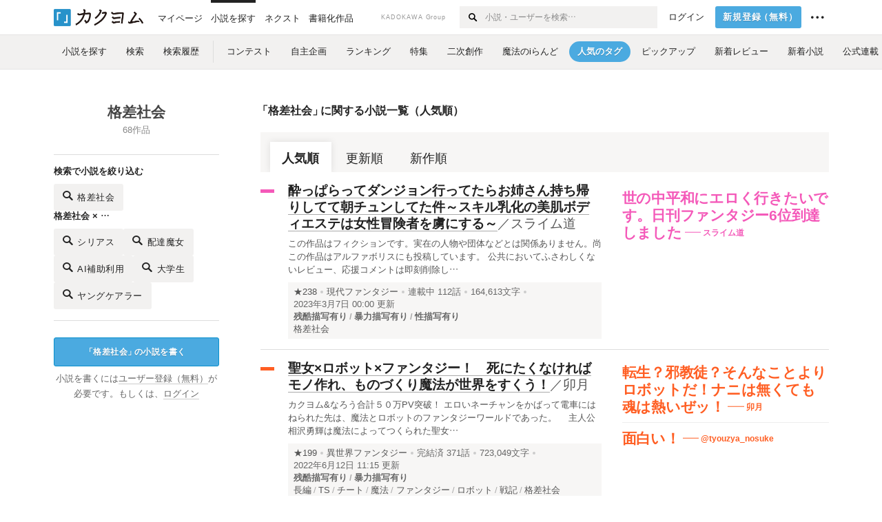

--- FILE ---
content_type: text/html; charset=utf-8
request_url: https://kakuyomu.jp/tags/%E6%A0%BC%E5%B7%AE%E7%A4%BE%E4%BC%9A
body_size: 29141
content:



<!DOCTYPE html>
<html lang="ja" data-route="public:tags:tag" data-is-guest="1" data-revision="release-6255b7e91f" data-env="production">
<head>
<meta charset="utf-8">


<title>【格差社会】おすすめWeb小説一覧を人気順で読もう - カクヨム</title>
  <link rel="stylesheet" href="https://cdn-static.kakuyomu.jp/css/kakuyomu.css?6ZFaFpJjaplw" />
  <link rel="canonical" href="https://kakuyomu.jp/tags/%E6%A0%BC%E5%B7%AE%E7%A4%BE%E4%BC%9A" />
<meta name="keywords" content="カクヨム,kakuyomu,KADOKAWA,はてな,無料,小説,Web小説,ライトノベル,投稿,二次創作" />
<link rel="icon" sizes="256x256" href="https://cdn-static.kakuyomu.jp/images/brand/favicons/app-256.png?eAT04G0Rt23A" class="js-favicon" data-unread-icon-url="https://cdn-static.kakuyomu.jp/images/brand/favicons/app-256-notified.png?qlHDgTnjId2V" />
<link rel="apple-touch-icon" sizes="180x180" href="https://cdn-static.kakuyomu.jp/images/brand/favicons/ios-180.png?jD1Ujts_O5bh" />
<link rel="apple-touch-icon" sizes="152x152" href="https://cdn-static.kakuyomu.jp/images/brand/favicons/ios-152.png?tcQNUOKPRkaP" />
<link rel="apple-touch-icon" sizes="120x120" href="https://cdn-static.kakuyomu.jp/images/brand/favicons/ios-120.png?mh0uoEa8gNOP" />
<link rel="apple-touch-icon" sizes="76x76" href="https://cdn-static.kakuyomu.jp/images/brand/favicons/ios-76.png?erVa27mMO7Yf" />
<link rel="apple-touch-icon" href="https://cdn-static.kakuyomu.jp/images/brand/favicons/ios-60.png?rlrrWzJp_nxx" />
<link rel="shortcut icon" href="https://cdn-static.kakuyomu.jp/images/brand/favicons/favicon.ico?XLwj7_gTNs6l" class="js-favicon" data-unread-icon-url="https://cdn-static.kakuyomu.jp/images/brand/favicons/favicon-notified.ico?oyFOvUYSxtGd" />
<link rel="manifest" href="/manifest.json" />

<meta name="apple-itunes-app" content="app-id=1081762516" />

<meta name="viewport" content="width=device-width, minimum-scale=1.0, maximum-scale=1.0, user-scalable=no, viewport-fit=cover" />
<!--[if lt IE 9]>
<script>
  (function (elements) {
    for (var i = 0, l = elements.length; i < l; ++i)
      document.createElement(elements[i]);
  })('abbr article aside audio bdi canvas data datalist details dialog figcaption figure footer header hgroup main mark meter nav output progress section summary template time video'.split(/\s+/));
</script>
<![endif]-->

</head>
<body id="page-tags-tag" class="wrapper-media isPC">

<script>
  dataLayer = [{"accessedFrom":"Web","deviceType":"isPC","hasNextOption":false,"hasPassport":false,"jsDataRoute":"public:tags:tag","supportersPassportPlan":"none","visitorHash":"","visitorType":"guest"}];
</script>

<!-- Google Tag Manager -->
<noscript><iframe src="//www.googletagmanager.com/ns.html?id=GTM-5CGN6D"
height="0" width="0" style="display:none;visibility:hidden"></iframe></noscript>
<script>(function(w,d,s,l,i){w[l]=w[l]||[];w[l].push({'gtm.start':
new Date().getTime(),event:'gtm.js'});var f=d.getElementsByTagName(s)[0],
j=d.createElement(s),dl=l!='dataLayer'?'&l='+l:'';j.async=true;j.src=
'//www.googletagmanager.com/gtm.js?id='+i+dl;f.parentNode.insertBefore(j,f);
})(window,document,'script','dataLayer','GTM-5CGN6D');</script>
<!-- End Google Tag Manager -->



  <header id="globalHeaderPC" class="isGuestUser">
    <div id="globalHeaderPC-inner">
      <div id="globalHeaderPC-primary">
        <h1 id="globalHeaderPC-logo"><a href="/">
          <img src="https://cdn-static.kakuyomu.jp/images/brand/kakuyomu-logo.png?TdK0yPPPxQpL" alt="カクヨム" />
        </a></h1>
        <nav>
          <ul id="globalHeaderPC-globalNav"><li id="globalHeaderPC-antenna"><a href="/my/antenna"><span>マイページ</span></a></li><li><a href="/explore" class="isActive"><span>小説を探す</span></a></li><li><a href="/next"><span>ネクスト</span></a></li><li id="globalHeaderPC-publication"><a href="https://kakuyomu.jp/publication/"><span>書籍化作品</span></a></li>
          </ul>
        </nav>
      </div>
      <nav id="globalHeaderPC-secondary">
        <div id="globalHeaderPC-kadokawaGroup">KADOKAWA Group</div>
        <div id="globalHeaderPC-search" class="js-global-header-search-container">
          <form method="GET" action="/search">
            <input type="text" id="globalHeaderPC-search-input" name="q" placeholder="小説・ユーザーを検索…" autocomplete="on" />
            <button type="submit" id="globalHeaderPC-searchSubmit" aria-label="検索する"><i class="icon-search"></i></button>
          </form>
          <div id="globalHeaderPC-searchingConditions-panel" class="isPanelHidden js-global-header-searching-condition-history-panel"
            data-endpoint-url="/my/searching_conditions/recent_fragment">
          </div>
        </div>

<ul id="globalHeaderPC-subNav"><li id="globalHeaderPC-login"><a href="/login?location=%2Ftags%2F%25E6%25A0%25BC%25E5%25B7%25AE%25E7%25A4%25BE%25E4%25BC%259A" class="ui-button-silent">ログイン</a></li><li id="globalHeaderPC-signUp"><a href="/signup" class="ui-button-blue">新規登録<span><span class="paren-open">（</span>無料<span class="paren-close-last">）</span></span></a></li><li id="globalHeaderPC-info" class="ui-contextMenu" tabindex="0" onclick="">
    <span id="globalHeaderPC-infoLabel"><i class="icon-ellipsis"></i></span>
    <div class="ui-contextMenu-content ui-contextMenu-content-right">
      <ul>
        <li><a href="/guide">カクヨムガイド</a></li>
        <li><a href="https://kakuyomu.jp/help/">ヘルプ</a></li>
        <li class="contextMenu-border"><a href="https://kakuyomu.jp/info/">お知らせ</a></li>
        <li><a href="/legal/tos">利用規約</a></li>
        <li><a href="/legal/loyalty_program">ロイヤルティ規約</a></li>
        <li><a href="/legal/subscription">カクヨム有料サービス規約</a></li>
        <li><a href="/legal/tokuteisho_torihikiho">特定商取引法に基づく表示</a></li>
        <li><a href="/legal/guideline">ガイドライン</a></li>
        <li class="contextMenu-border"><a href="https://group.kadokawa.co.jp/privacy_policy/main.html" target="_blank">プライバシーポリシー</a></li>
        <li><a href="/violation_report?url=https%3A%2F%2Fkakuyomu.jp%2Ftags%2F%25E6%25A0%25BC%25E5%25B7%25AE%25E7%25A4%25BE%25E4%25BC%259A">このページを通報</a></li>
      </ul>
    </div>
  </li></ul>

      </nav>
    </div>
  </header>

<div id="mediaHeader" data-link-click-action-name="MediaHeader">
  <nav id="mediaHeader-inner">
    <ul id="mediaHeader-links">
      <li><a href="/explore"><span>小説を探す</span></a></li><li><a href="/search"><span>検索</span></a></li><li><a href="/my/searching_conditions"><span>検索履歴</span></a></li><li class="mediaHeader-links-split"><a href="/contests"><span>コンテスト</span></a></li><li><a href="/user_events"><span>自主企画</span></a></li><li><a href="/rankings/all/weekly?work_variation=long"><span>ランキング</span></a></li><li><a href="/features"><span>特集</span></a></li><li><a href="/fan_fiction_sources"><span>二次創作</span></a></li><li><a href="/maho"><span>魔法のiらんど</span></a></li><li class="isActive"><a href="/trends"><span>人気のタグ</span></a></li><li><a href="/pickup_works"><span>ピックアップ</span></a></li><li><a href="/recent_reviews"><span>新着レビュー</span></a></li><li><a href="/recent_works"><span>新着小説</span></a></li><li><a href="/official"><span>公式連載</span></a></li>
    </ul>
  </nav>
</div>






<div id="container">
  <div id="container-inner">
    

<section class="widget-media-workList widget-fixedColumn widget-fixedColumn-clear-800">
  <header class="widget-fixedColumn-left widget-fixedColumn-2">
    <h2 id="tagTitle">格差社会</h2>
    <p id="tagCount">68作品</p>
    <div id="searchBox">
      <div class="searchBox-inner">
        <h3 class="">検索で小説を絞り込む</h3>
        <p class="searchBox-button">
          <a href="/search?q=%E6%A0%BC%E5%B7%AE%E7%A4%BE%E4%BC%9A" class="ui-button-modest">
            <i class="icon-search"></i>
            <span>
            格差社会
          </span>
          </a>
        </p>
      </div>
      <div class="searchBox-inner">
        <h3>格差社会 × …</h3>
        <ul>
          <li class="searchBox-button">
            <a href="/search?q=%E6%A0%BC%E5%B7%AE%E7%A4%BE%E4%BC%9A+%E3%82%B7%E3%83%AA%E3%82%A2%E3%82%B9" class="ui-button-modest">
              <i class="icon-search"></i>
              シリアス
            </a>
          </li>
          <li class="searchBox-button">
            <a href="/search?q=%E6%A0%BC%E5%B7%AE%E7%A4%BE%E4%BC%9A+%E9%85%8D%E9%81%94%E9%AD%94%E5%A5%B3" class="ui-button-modest">
              <i class="icon-search"></i>
              配達魔女
            </a>
          </li>
          <li class="searchBox-button">
            <a href="/search?q=%E6%A0%BC%E5%B7%AE%E7%A4%BE%E4%BC%9A+AI%E8%A3%9C%E5%8A%A9%E5%88%A9%E7%94%A8" class="ui-button-modest">
              <i class="icon-search"></i>
              AI補助利用
            </a>
          </li>
          <li class="searchBox-button">
            <a href="/search?q=%E6%A0%BC%E5%B7%AE%E7%A4%BE%E4%BC%9A+%E5%A4%A7%E5%AD%A6%E7%94%9F" class="ui-button-modest">
              <i class="icon-search"></i>
              大学生
            </a>
          </li>
          <li class="searchBox-button">
            <a href="/search?q=%E6%A0%BC%E5%B7%AE%E7%A4%BE%E4%BC%9A+%E3%83%A4%E3%83%B3%E3%82%B0%E3%82%B1%E3%82%A2%E3%83%A9%E3%83%BC" class="ui-button-modest">
              <i class="icon-search"></i>
              ヤングケアラー
            </a>
          </li>
        </ul>
      </div>
    </div>
<p class="widget-media-workList-writeButton"><a href="/signup" class="ui-button-blue"><span class="paren-open">「</span>格差社会<span class="paren-close">」</span>の小説を書く</a></p>
<p class="widget-media-workList-loginStatus">
  小説を書くには<a href="/signup">ユーザー登録（無料）</a>が必要です。もしくは、<a href="/login?location=%2Ftags%2F%25E6%25A0%25BC%25E5%25B7%25AE%25E7%25A4%25BE%25E4%25BC%259A">ログイン</a>
</p>
</header>
  <div class="widget-fixedColumn-right widget-fixedColumn-remainder-2">
    <h3><span class="paren-open">「</span>格差社会<span class="paren-close">」</span>に関する小説一覧（人気順）</h3>
    <div class="ui-tab">
      <ul>
        <li class="isActive">
          <a href="/tags/%E6%A0%BC%E5%B7%AE%E7%A4%BE%E4%BC%9A">人気順</a>
        </li>
        <li>
          <a href="/tags/%E6%A0%BC%E5%B7%AE%E7%A4%BE%E4%BC%9A?order=last_episode_published_at">更新順</a>
        </li>
        <li>
          <a href="/tags/%E6%A0%BC%E5%B7%AE%E7%A4%BE%E4%BC%9A?order=published_at">新作順</a>
        </li>
      </ul>
    </div><div class="widget-work float-parent" itemscope itemtype="https://schema.org/CreativeWork">
    <div class="float-right">
      <div class="widget-work-reviews">
  <div class="widget-catchphrase" itemscope itemtype="https://schema.org/Review">
    <h4 class="widget-catchphrase-title js-vertical-composition-item"><a href="/works/16816700426979860404" itemprop="reviewBody" style="color: #F459B9;">世の中平和にエロく行きたいです。日刊ファンタジー6位到達しました</a></h4>
      <p class="widget-catchphrase-author">
        <a href="/users/pemupemus" style="color: #F459B9;">
          <span class="widget-catchphrase-author-dash"></span><span class="widget-catchphrase-author-activityName" itemprop="author">スライム道</span>
        </a>
      </p>
  </div>

      </div>
    </div>
  <div class="float-left">

<div class="widget-workCard-workColor" style="background-color: #F459B9;"></div>
<h3 class="widget-workCard-title">
  <a href="/works/16816700426979860404" class="widget-workCard-titleLabel bookWalker-work-title" itemprop="name">酔っぱらってダンジョン行ってたらお姉さん持ち帰りしてて朝チュンしてた件～スキル乳化の美肌ボディエステは女性冒険者を虜にする～</a><span class="widget-workCard-author">／<a class="widget-workCard-authorLabel" href="/users/pemupemus" itemprop="author">スライム道</a>
  </span>
</h3>
  <p class="widget-workCard-introduction"><a href="/works/16816700426979860404">この作品はフィクションです。実在の人物や団体などとは関係ありません。尚この作品はアルファボリスにも投稿しています。

公共においてふさわしくないレビュー、応援コメントは即刻削除し…</a></p>
<div class="widget-workCard-data">
  <p class="widget-workCard-meta">
    <a href="/works/16816700426979860404/reviews" class="widget-workCard-reviewPoints">★238</a>
      <span class="widget-workCard-genre"><a href="/genres/action/recent_works" itemprop="genre">現代ファンタジー</a></span>
    <span class="widget-workCard-status">
      <span class="widget-workCard-statusLabel">連載中</span>
      <span class="widget-workCard-episodeCount">112話</span>
    </span>
    <span class="widget-workCard-characterCount">164,613文字</span>
    <span class="widget-workCard-dateUpdated" itemprop="dateModified">2023年3月7日 00:00 更新</span>
  </p>
    <p class="widget-workCard-summary">
        <b class="widget-workCard-flags"><span itemprop="keywords">残酷描写有り</span><span itemprop="keywords">暴力描写有り</span><span itemprop="keywords">性描写有り</span>
        </b>
        <span class="widget-workCard-tags"><a href="/tags/%E6%A0%BC%E5%B7%AE%E7%A4%BE%E4%BC%9A" itemprop="keywords"><span>格差社会</span></a>
        </span>
    </p>
</div>

  </div>
</div><div class="widget-work float-parent" itemscope itemtype="https://schema.org/CreativeWork">
    <div class="float-right">
      <div class="widget-work-reviews">
  <div class="widget-catchphrase" itemscope itemtype="https://schema.org/Review">
    <h4 class="widget-catchphrase-title js-vertical-composition-item"><a href="/works/16816452220965767592" itemprop="reviewBody" style="color: #FF5E23;">転生？邪教徒？そんなことよりロボットだ！ナニは無くても魂は熱いぜッ！</a></h4>
      <p class="widget-catchphrase-author">
        <a href="/users/hirouzu3889" style="color: #FF5E23;">
          <span class="widget-catchphrase-author-dash"></span><span class="widget-catchphrase-author-activityName" itemprop="author">卯月</span>
        </a>
      </p>
  </div>

  <div class="widget-catchphrase" itemscope itemtype="https://schema.org/Review">
    <h4 class="widget-catchphrase-title js-vertical-composition-item"><a href="/works/16816452220965767592" itemprop="reviewBody" style="color: #FF5E23;">面白い！</a></h4>
      <p class="widget-catchphrase-author">
        <a href="/users/tyouzya_nosuke" style="color: #FF5E23;">
          <span class="widget-catchphrase-author-dash"></span><span class="widget-catchphrase-author-activityName" itemprop="author">@tyouzya_nosuke</span>
        </a>
      </p>
  </div>

      </div>
    </div>
  <div class="float-left">

<div class="widget-workCard-workColor" style="background-color: #FF5E23;"></div>
<h3 class="widget-workCard-title">
  <a href="/works/16816452220965767592" class="widget-workCard-titleLabel bookWalker-work-title" itemprop="name">聖女×ロボット×ファンタジー！　死にたくなければモノ作れ、ものづくり魔法が世界をすくう！</a><span class="widget-workCard-author">／<a class="widget-workCard-authorLabel" href="/users/hirouzu3889" itemprop="author">卯月</a>
  </span>
</h3>
  <p class="widget-workCard-introduction"><a href="/works/16816452220965767592">カクヨム&amp;なろう合計５０万PV突破！
エロいネーチャンをかばって電車にはねられた先は、魔法とロボットのファンタジーワールドであった。
　主人公相沢勇輝は魔法によってつくられた聖女…</a></p>
<div class="widget-workCard-data">
  <p class="widget-workCard-meta">
    <a href="/works/16816452220965767592/reviews" class="widget-workCard-reviewPoints">★199</a>
      <span class="widget-workCard-genre"><a href="/genres/fantasy/recent_works" itemprop="genre">異世界ファンタジー</a></span>
    <span class="widget-workCard-status">
      <span class="widget-workCard-statusLabel">完結済</span>
      <span class="widget-workCard-episodeCount">371話</span>
    </span>
    <span class="widget-workCard-characterCount">723,049文字</span>
    <span class="widget-workCard-dateUpdated" itemprop="dateModified">2022年6月12日 11:15 更新</span>
  </p>
    <p class="widget-workCard-summary">
        <b class="widget-workCard-flags"><span itemprop="keywords">残酷描写有り</span><span itemprop="keywords">暴力描写有り</span>
        </b>
        <span class="widget-workCard-tags"><a href="/tags/%E9%95%B7%E7%B7%A8" itemprop="keywords"><span>長編</span></a><a href="/tags/TS" itemprop="keywords"><span>TS</span></a><a href="/tags/%E3%83%81%E3%83%BC%E3%83%88" itemprop="keywords"><span>チート</span></a><a href="/tags/%E9%AD%94%E6%B3%95" itemprop="keywords"><span>魔法</span></a><a href="/tags/%E3%83%95%E3%82%A1%E3%83%B3%E3%82%BF%E3%82%B8%E3%83%BC" itemprop="keywords"><span>ファンタジー</span></a><a href="/tags/%E3%83%AD%E3%83%9C%E3%83%83%E3%83%88" itemprop="keywords"><span>ロボット</span></a><a href="/tags/%E6%88%A6%E8%A8%98" itemprop="keywords"><span>戦記</span></a><a href="/tags/%E6%A0%BC%E5%B7%AE%E7%A4%BE%E4%BC%9A" itemprop="keywords"><span>格差社会</span></a>
        </span>
    </p>
</div>

  </div>
</div><div class="widget-work float-parent" itemscope itemtype="https://schema.org/CreativeWork">
    <div class="float-right">
      <div class="widget-work-reviews">
  <div class="widget-catchphrase" itemscope itemtype="https://schema.org/Review">
    <h4 class="widget-catchphrase-title js-vertical-composition-item"><a href="/works/16817139555049833810" itemprop="reviewBody" style="color: #3189D3;">「なんで恋をする相手って選べないんだ」近すぎて遠すぎる、ひとつ屋根の下</a></h4>
      <p class="widget-catchphrase-author">
        <a href="/users/kurepi" style="color: #3189D3;">
          <span class="widget-catchphrase-author-dash"></span><span class="widget-catchphrase-author-activityName" itemprop="author">中の人</span>
        </a>
      </p>
  </div>

  <div class="widget-catchphrase" itemscope itemtype="https://schema.org/Review">
    <h4 class="widget-catchphrase-title js-vertical-composition-item"><a href="/works/16817139555049833810" itemprop="reviewBody" style="color: #3189D3;">全体的に重い</a></h4>
      <p class="widget-catchphrase-author">
        <a href="/users/shiraikuroko" style="color: #3189D3;">
          <span class="widget-catchphrase-author-dash"></span><span class="widget-catchphrase-author-activityName" itemprop="author">@shiraikuroko</span>
        </a>
      </p>
  </div>

      </div>
    </div>
  <div class="float-left">

<div class="widget-workCard-workColor" style="background-color: #3189D3;"></div>
<h3 class="widget-workCard-title">
  <a href="/works/16817139555049833810" class="widget-workCard-titleLabel bookWalker-work-title" itemprop="name">従姉が里親で先生で初恋相手になった</a><span class="widget-workCard-author">／<a class="widget-workCard-authorLabel" href="/users/kurepi" itemprop="author">中の人</a>
  </span>
</h3>
  <p class="widget-workCard-introduction"><a href="/works/16817139555049833810">施設で暮らしていた彰子は、従姉の皐月と同居することになった。
義理の母娘として絆を深めていくものの、彰子はいつしか特別な感情を抱くようになり……

同性婚も子作りもできる時代でも…</a></p>
<div class="widget-workCard-data">
  <p class="widget-workCard-meta">
    <a href="/works/16817139555049833810/reviews" class="widget-workCard-reviewPoints">★215</a>
      <span class="widget-workCard-genre"><a href="/genres/love_story/recent_works" itemprop="genre">恋愛</a></span>
    <span class="widget-workCard-status">
      <span class="widget-workCard-statusLabel">完結済</span>
      <span class="widget-workCard-episodeCount">46話</span>
    </span>
    <span class="widget-workCard-characterCount">217,358文字</span>
    <span class="widget-workCard-dateUpdated" itemprop="dateModified">2024年3月17日 12:03 更新</span>
  </p>
    <p class="widget-workCard-summary">
        <b class="widget-workCard-flags"><span itemprop="keywords">暴力描写有り</span><span itemprop="keywords">性描写有り</span>
        </b>
        <span class="widget-workCard-tags"><a href="/tags/%E3%82%AC%E3%83%BC%E3%83%AB%E3%82%BA%E3%83%A9%E3%83%96" itemprop="keywords"><span>ガールズラブ</span></a><a href="/tags/GL" itemprop="keywords"><span>GL</span></a><a href="/tags/%E7%99%BE%E5%90%88" itemprop="keywords"><span>百合</span></a><a href="/tags/%E5%90%8C%E6%A3%B2" itemprop="keywords"><span>同棲</span></a><a href="/tags/%E5%B9%B4%E4%B8%8B%E6%94%BB%E3%82%81" itemprop="keywords"><span>年下攻め</span></a><a href="/tags/%E5%B9%B4%E3%81%AE%E5%B7%AE" itemprop="keywords"><span>年の差</span></a><a href="/tags/%E6%A0%BC%E5%B7%AE%E7%A4%BE%E4%BC%9A" itemprop="keywords"><span>格差社会</span></a><a href="/tags/%E3%83%8F%E3%83%83%E3%83%94%E3%83%BC%E3%82%A8%E3%83%B3%E3%83%89" itemprop="keywords"><span>ハッピーエンド</span></a>
        </span>
    </p>
</div>

  </div>
</div><div class="widget-work float-parent" itemscope itemtype="https://schema.org/CreativeWork">
    <div class="float-right">
      <div class="widget-work-reviews">
  <div class="widget-catchphrase" itemscope itemtype="https://schema.org/Review">
    <h4 class="widget-catchphrase-title js-vertical-composition-item"><a href="/works/1177354054888292829" itemprop="reviewBody" style="color: #2C6D82;">豊かな社会が必ずしも人に幸福をもたらすわけじゃない</a></h4>
      <p class="widget-catchphrase-author">
        <a href="/users/syuichiao" style="color: #2C6D82;">
          <span class="widget-catchphrase-author-dash"></span><span class="widget-catchphrase-author-activityName" itemprop="author">星崎ゆうき</span>
        </a>
      </p>
  </div>

  <div class="widget-catchphrase" itemscope itemtype="https://schema.org/Review">
    <h4 class="widget-catchphrase-title js-vertical-composition-item"><a href="/works/1177354054888292829" itemprop="reviewBody" style="color: #2C6D82;">長編でじっくりと読みたい世界と物語</a></h4>
      <p class="widget-catchphrase-author">
        <a href="/users/nagi_nt" style="color: #2C6D82;">
          <span class="widget-catchphrase-author-dash"></span><span class="widget-catchphrase-author-activityName" itemprop="author">凪司工房</span>
        </a>
      </p>
  </div>

      </div>
    </div>
  <div class="float-left">

<div class="widget-workCard-workColor" style="background-color: #2C6D82;"></div>
<h3 class="widget-workCard-title">
  <a href="/works/1177354054888292829" class="widget-workCard-titleLabel bookWalker-work-title" itemprop="name">ストロナペスへの断罪</a><span class="widget-workCard-author">／<a class="widget-workCard-authorLabel" href="/users/syuichiao" itemprop="author">星崎ゆうき</a>
  </span>
</h3>
  <p class="widget-workCard-introduction"><a href="/works/1177354054888292829">地下鉄の駅で知り合ったサラという女性に魅かれるコウタ。
一冊の本が、彼と彼女の生きる道を決定づける。

世界には、理不尽が溢れている。
そんな理不尽さの中で苦しみもがきながら、人…</a></p>
<div class="widget-workCard-data">
  <p class="widget-workCard-meta">
    <a href="/works/1177354054888292829/reviews" class="widget-workCard-reviewPoints">★59</a>
      <span class="widget-workCard-genre"><a href="/genres/sf/recent_works" itemprop="genre">SF</a></span>
    <span class="widget-workCard-status">
      <span class="widget-workCard-statusLabel">完結済</span>
      <span class="widget-workCard-episodeCount">3話</span>
    </span>
    <span class="widget-workCard-characterCount">9,477文字</span>
    <span class="widget-workCard-dateUpdated" itemprop="dateModified">2019年1月24日 17:30 更新</span>
  </p>
    <p class="widget-workCard-summary">
        <span class="widget-workCard-tags"><a href="/tags/%E7%94%B0%E9%82%8A%E9%87%8D%E5%B7%A5%E6%A0%AA%E5%BC%8F%E4%BC%9A%E7%A4%BE" itemprop="keywords"><span>田邊重工株式会社</span></a><a href="/tags/%E8%AD%A6%E5%AF%9F" itemprop="keywords"><span>警察</span></a><a href="/tags/%E5%85%AC%E5%AE%89" itemprop="keywords"><span>公安</span></a><a href="/tags/%E5%B7%AE%E5%88%A5" itemprop="keywords"><span>差別</span></a><a href="/tags/%E6%A0%BC%E5%B7%AE%E7%A4%BE%E4%BC%9A" itemprop="keywords"><span>格差社会</span></a><a href="/tags/%E8%BF%91%E6%9C%AA%E6%9D%A5" itemprop="keywords"><span>近未来</span></a><a href="/tags/%E7%B4%9B%E4%BA%89" itemprop="keywords"><span>紛争</span></a><a href="/tags/%E3%82%A2%E3%83%B3%E3%83%89%E3%83%AD%E3%82%A4%E3%83%89" itemprop="keywords"><span>アンドロイド</span></a>
        </span>
    </p>
</div>

  </div>
</div><div class="widget-work float-parent" itemscope itemtype="https://schema.org/CreativeWork">
    <div class="float-right">
      <div class="widget-work-reviews">
  <div class="widget-catchphrase" itemscope itemtype="https://schema.org/Review">
    <h4 class="widget-catchphrase-title js-vertical-composition-item"><a href="/works/1177354054921835953" itemprop="reviewBody" style="color: #F459B9;">ありますよ、ハッピーエンド</a></h4>
      <p class="widget-catchphrase-author">
        <a href="/users/rasan02783643" style="color: #F459B9;">
          <span class="widget-catchphrase-author-dash"></span><span class="widget-catchphrase-author-activityName" itemprop="author">ラーさん</span>
        </a>
      </p>
  </div>

  <div class="widget-catchphrase" itemscope itemtype="https://schema.org/Review">
    <h4 class="widget-catchphrase-title js-vertical-composition-item"><a href="/works/1177354054921835953" itemprop="reviewBody" style="color: #F459B9;">ある種のどん詰まりから見上げるハッピーエンド</a></h4>
      <p class="widget-catchphrase-author">
        <a href="/users/wdzm" style="color: #F459B9;">
          <span class="widget-catchphrase-author-dash"></span><span class="widget-catchphrase-author-activityName" itemprop="author">和田島イサキ</span>
        </a>
      </p>
  </div>

      </div>
    </div>
  <div class="float-left">

<div class="widget-workCard-workColor" style="background-color: #F459B9;"></div>
<h3 class="widget-workCard-title">
  <a href="/works/1177354054921835953" class="widget-workCard-titleLabel bookWalker-work-title" itemprop="name">デリヘル嬢がお仕事で元クラスメイトのキモデブと会った話</a><span class="widget-workCard-author">／<a class="widget-workCard-authorLabel" href="/users/rasan02783643" itemprop="author">ラーさん</a>
  </span>
</h3>
  <p class="widget-workCard-introduction"><a href="/works/1177354054921835953">デリヘルをやっているわたしが客として出会ったのは、今日が風俗デビューの元クラスメイトのキモデブだった。</a></p>
<div class="widget-workCard-data">
  <p class="widget-workCard-meta">
    <a href="/works/1177354054921835953/reviews" class="widget-workCard-reviewPoints">★62</a>
      <span class="widget-workCard-genre"><a href="/genres/drama/recent_works" itemprop="genre">現代ドラマ</a></span>
    <span class="widget-workCard-status">
      <span class="widget-workCard-statusLabel">完結済</span>
      <span class="widget-workCard-episodeCount">1話</span>
    </span>
    <span class="widget-workCard-characterCount">6,641文字</span>
    <span class="widget-workCard-dateUpdated" itemprop="dateModified">2020年9月13日 22:04 更新</span>
  </p>
    <p class="widget-workCard-summary">
        <b class="widget-workCard-flags"><span itemprop="keywords">性描写有り</span>
        </b>
        <span class="widget-workCard-tags"><a href="/tags/%20%E7%AC%AC%E4%B8%80%E5%9B%9E%E7%A5%9E%E3%81%B2%E3%81%AA%E5%B7%9D%E5%B0%8F%E8%AA%AC%E5%A4%A7%E8%B3%9E" itemprop="keywords"><span> 第一回神ひな川小説大賞</span></a><a href="/tags/%E3%83%8F%E3%83%83%E3%83%94%E3%83%BC%E3%82%A8%E3%83%B3%E3%83%89" itemprop="keywords"><span>ハッピーエンド</span></a><a href="/tags/%E3%83%87%E3%83%AA%E3%83%98%E3%83%AB" itemprop="keywords"><span>デリヘル</span></a><a href="/tags/%E6%A0%BC%E5%B7%AE%E7%A4%BE%E4%BC%9A" itemprop="keywords"><span>格差社会</span></a><a href="/tags/%E4%B8%80%E7%99%BA%E3%82%AE%E3%83%A3%E3%82%B0" itemprop="keywords"><span>一発ギャグ</span></a><a href="/tags/%E4%B8%8B%E3%83%8D%E3%82%BF" itemprop="keywords"><span>下ネタ</span></a><a href="/tags/%E4%B8%89%E6%93%A6%E3%82%8A%E5%8D%8A" itemprop="keywords"><span>三擦り半</span></a>
        </span>
    </p>
</div>

  </div>
</div><div class="widget-work float-parent" itemscope itemtype="https://schema.org/CreativeWork">
    <div class="float-right">
      <div class="widget-work-reviews">
  <div class="widget-catchphrase" itemscope itemtype="https://schema.org/Review">
    <h4 class="widget-catchphrase-title js-vertical-composition-item"><a href="/works/16817330661873624789" itemprop="reviewBody" style="color: #000000;">あぁ……、また死に損なっちまった……。</a></h4>
      <p class="widget-catchphrase-author">
        <a href="/users/koyokoyo4ikeda" style="color: #000000;">
          <span class="widget-catchphrase-author-dash"></span><span class="widget-catchphrase-author-activityName" itemprop="author">コヨコヨ</span>
        </a>
      </p>
  </div>

      </div>
    </div>
  <div class="float-left">

<div class="widget-workCard-workColor" style="background-color: #000000;"></div>
<h3 class="widget-workCard-title">
  <a href="/works/16817330661873624789" class="widget-workCard-titleLabel bookWalker-work-title" itemprop="name">死にたがりの義勇兵</a><span class="widget-workCard-author">／<a class="widget-workCard-authorLabel" href="/users/koyokoyo4ikeda" itemprop="author">コヨコヨ</a>
  </span>
</h3>
  <p class="widget-workCard-introduction"><a href="/works/16817330661873624789">　早く死にたいのに、どんな逆境でも死ぬ気で生き残ってしまう。そんな才能を持った主人公が多くの者を死ぬ気で救っていく話。
　
　
　</a></p>
<div class="widget-workCard-data">
  <p class="widget-workCard-meta">
    <a href="/works/16817330661873624789/reviews" class="widget-workCard-reviewPoints">★19</a>
      <span class="widget-workCard-genre"><a href="/genres/fantasy/recent_works" itemprop="genre">異世界ファンタジー</a></span>
    <span class="widget-workCard-status">
      <span class="widget-workCard-statusLabel">完結済</span>
      <span class="widget-workCard-episodeCount">66話</span>
    </span>
    <span class="widget-workCard-characterCount">223,879文字</span>
    <span class="widget-workCard-dateUpdated" itemprop="dateModified">2023年11月16日 22:31 更新</span>
  </p>
    <p class="widget-workCard-summary">
        <b class="widget-workCard-flags"><span itemprop="keywords">残酷描写有り</span><span itemprop="keywords">暴力描写有り</span><span itemprop="keywords">性描写有り</span>
        </b>
        <span class="widget-workCard-tags"><a href="/tags/%E3%83%A9%E3%82%A4%E3%83%88%E3%83%8E%E3%83%99%E3%83%AB" itemprop="keywords"><span>ライトノベル</span></a><a href="/tags/%E3%82%AB%E3%82%AF%E3%83%A8%E3%83%A0%E3%82%AA%E3%83%B3%E3%83%AA%E3%83%BC" itemprop="keywords"><span>カクヨムオンリー</span></a><a href="/tags/%E9%AD%94%E6%B3%95" itemprop="keywords"><span>魔法</span></a><a href="/tags/%E7%94%B7%E4%B8%BB%E4%BA%BA%E5%85%AC" itemprop="keywords"><span>男主人公</span></a><a href="/tags/%E6%88%A6%E8%A8%98" itemprop="keywords"><span>戦記</span></a><a href="/tags/%E7%94%B7%E6%80%A7%E5%90%91%E3%81%91" itemprop="keywords"><span>男性向け</span></a><a href="/tags/%E6%A0%BC%E5%B7%AE%E7%A4%BE%E4%BC%9A" itemprop="keywords"><span>格差社会</span></a><a href="/tags/%E8%B2%B4%E6%97%8F" itemprop="keywords"><span>貴族</span></a>
        </span>
    </p>
</div>

  </div>
</div><div class="widget-work float-parent" itemscope itemtype="https://schema.org/CreativeWork">
    <div class="float-right">
      <div class="widget-work-reviews">
  <div class="widget-catchphrase" itemscope itemtype="https://schema.org/Review">
    <h4 class="widget-catchphrase-title js-vertical-composition-item"><a href="/works/822139837195538909" itemprop="reviewBody" style="color: #0033C4;">米国の従属下から脱しようとする総理と官僚、それらと無縁の庶民の物語</a></h4>
      <p class="widget-catchphrase-author">
        <a href="/users/tamago-asuno" style="color: #0033C4;">
          <span class="widget-catchphrase-author-dash"></span><span class="widget-catchphrase-author-activityName" itemprop="author">金乃たまご</span>
        </a>
      </p>
  </div>

      </div>
    </div>
  <div class="float-left">

<div class="widget-workCard-workColor" style="background-color: #0033C4;"></div>
<h3 class="widget-workCard-title">
  <a href="/works/822139837195538909" class="widget-workCard-titleLabel bookWalker-work-title" itemprop="name">権力の楽園</a><span class="widget-workCard-author">／<a class="widget-workCard-authorLabel" href="/users/tamago-asuno" itemprop="author">金乃たまご</a>
  </span>
</h3>
  <p class="widget-workCard-introduction"><a href="/works/822139837195538909">日本国の自立自尊を目指す総理がアメリカとの関係見直しを図る。そんな彼が始めたのはアメリカに対峙する中国の弱体化策だった。すべて内閣情報局の山伏次長のアイディアだ。
自衛隊の極秘作…</a></p>
<div class="widget-workCard-data">
  <p class="widget-workCard-meta">
    <a href="/works/822139837195538909/reviews" class="widget-workCard-reviewPoints">★27</a>
      <span class="widget-workCard-genre"><a href="/genres/sf/recent_works" itemprop="genre">SF</a></span>
    <span class="widget-workCard-status">
      <span class="widget-workCard-statusLabel">連載中</span>
      <span class="widget-workCard-episodeCount">107話</span>
    </span>
    <span class="widget-workCard-characterCount">198,958文字</span>
    <span class="widget-workCard-dateUpdated" itemprop="dateModified">2026年1月19日 05:00 更新</span>
  </p>
    <p class="widget-workCard-summary">
        <b class="widget-workCard-flags"><span itemprop="keywords">暴力描写有り</span><span itemprop="keywords">性描写有り</span>
        </b>
        <span class="widget-workCard-tags"><a href="/tags/%E8%87%AA%E8%A1%9B%E9%9A%8A" itemprop="keywords"><span>自衛隊</span></a><a href="/tags/%E5%B8%9D%E5%9B%BD%E4%B8%BB%E7%BE%A9" itemprop="keywords"><span>帝国主義</span></a><a href="/tags/%E6%A0%BC%E5%B7%AE%E7%A4%BE%E4%BC%9A" itemprop="keywords"><span>格差社会</span></a><a href="/tags/%E3%83%98%E3%82%A4%E3%83%88" itemprop="keywords"><span>ヘイト</span></a><a href="/tags/%E3%82%A6%E3%82%A4%E3%83%AB%E3%82%B9" itemprop="keywords"><span>ウイルス</span></a><a href="/tags/%E6%9A%97%E6%AE%BA" itemprop="keywords"><span>暗殺</span></a><a href="/tags/%E3%83%8F%E3%83%BC%E3%83%89%E3%83%9C%E3%82%A4%E3%83%AB%E3%83%89" itemprop="keywords"><span>ハードボイルド</span></a>
        </span>
    </p>
</div>

  </div>
</div><div class="widget-work float-parent" itemscope itemtype="https://schema.org/CreativeWork">
    <div class="float-right">
      <div class="widget-work-reviews">
  <div class="widget-catchphrase" itemscope itemtype="https://schema.org/Review">
    <h4 class="widget-catchphrase-title js-vertical-composition-item"><a href="/works/16818093087974442683" itemprop="reviewBody" style="color: #000000;">ミライをやり直すことは、できない。</a></h4>
      <p class="widget-catchphrase-author">
        <a href="/users/tomohiro_suga" style="color: #000000;">
          <span class="widget-catchphrase-author-dash"></span><span class="widget-catchphrase-author-activityName" itemprop="author">すが　ともひろ</span>
        </a>
      </p>
  </div>

      </div>
    </div>
  <div class="float-left">

<div class="widget-workCard-workColor" style="background-color: #000000;"></div>
<h3 class="widget-workCard-title">
  <a href="/works/16818093087974442683" class="widget-workCard-titleLabel bookWalker-work-title" itemprop="name">快晴《かいせい》のユートピア</a><span class="widget-workCard-author">／<a class="widget-workCard-authorLabel" href="/users/tomohiro_suga" itemprop="author">すが　ともひろ</a>
  </span>
</h3>
  <p class="widget-workCard-introduction"><a href="/works/16818093087974442683">　学歴で就職先が決まる現代。偏差値の高い一流大学への入学は、推薦入試に繋がる勉強や体験に無制限に課金をできる、金持ちの子女が独占していた。一方で、主人公、青空（そら）のような貧困…</a></p>
<div class="widget-workCard-data">
  <p class="widget-workCard-meta">
    <a href="/works/16818093087974442683/reviews" class="widget-workCard-reviewPoints">★33</a>
      <span class="widget-workCard-genre"><a href="/genres/love_story/recent_works" itemprop="genre">恋愛</a></span>
    <span class="widget-workCard-status">
      <span class="widget-workCard-statusLabel">完結済</span>
      <span class="widget-workCard-episodeCount">87話</span>
    </span>
    <span class="widget-workCard-characterCount">189,822文字</span>
    <span class="widget-workCard-dateUpdated" itemprop="dateModified">2025年8月31日 08:46 更新</span>
  </p>
    <p class="widget-workCard-summary">
        <b class="widget-workCard-flags"><span itemprop="keywords">暴力描写有り</span><span itemprop="keywords">性描写有り</span>
        </b>
        <span class="widget-workCard-tags"><a href="/tags/%E5%A4%A7%E5%AD%A6%E7%94%9F" itemprop="keywords"><span>大学生</span></a><a href="/tags/%E3%82%AB%E3%82%AF%E3%83%A8%E3%83%A0%E3%82%AA%E3%83%B3%E3%83%AA%E3%83%BC" itemprop="keywords"><span>カクヨムオンリー</span></a><a href="/tags/%EF%BC%A6%E3%83%A9%E3%83%B3%E5%A4%A7%E5%AD%A6" itemprop="keywords"><span>Ｆラン大学</span></a><a href="/tags/%E5%AE%9F%E5%AD%A6%E6%95%99%E8%82%B2" itemprop="keywords"><span>実学教育</span></a><a href="/tags/%E7%A4%BE%E4%BC%9A%E6%B4%BE" itemprop="keywords"><span>社会派</span></a><a href="/tags/%E6%A0%BC%E5%B7%AE%E7%A4%BE%E4%BC%9A" itemprop="keywords"><span>格差社会</span></a><a href="/tags/%E7%82%8E%E4%B8%8A" itemprop="keywords"><span>炎上</span></a><a href="/tags/%E7%99%BE%E5%90%88" itemprop="keywords"><span>百合</span></a>
        </span>
    </p>
</div>

  </div>
</div><div class="widget-work float-parent" itemscope itemtype="https://schema.org/CreativeWork">
    <div class="float-right">
      <div class="widget-work-reviews">
  <div class="widget-catchphrase" itemscope itemtype="https://schema.org/Review">
    <h4 class="widget-catchphrase-title js-vertical-composition-item"><a href="/works/16816452219141597466" itemprop="reviewBody" style="color: #4C4C4C;">甘い露は誘惑の味。</a></h4>
      <p class="widget-catchphrase-author">
        <a href="/users/imatakei" style="color: #4C4C4C;">
          <span class="widget-catchphrase-author-dash"></span><span class="widget-catchphrase-author-activityName" itemprop="author">夷也荊</span>
        </a>
      </p>
  </div>

  <div class="widget-catchphrase" itemscope itemtype="https://schema.org/Review">
    <h4 class="widget-catchphrase-title js-vertical-composition-item"><a href="/works/16816452219141597466" itemprop="reviewBody" style="color: #4C4C4C;">現代にも結びつく環境汚染問題</a></h4>
      <p class="widget-catchphrase-author">
        <a href="/users/hiiragi9" style="color: #4C4C4C;">
          <span class="widget-catchphrase-author-dash"></span><span class="widget-catchphrase-author-activityName" itemprop="author">花岡　柊</span>
        </a>
      </p>
  </div>

      </div>
    </div>
  <div class="float-left">

<div class="widget-workCard-workColor" style="background-color: #4C4C4C;"></div>
<h3 class="widget-workCard-title">
  <a href="/works/16816452219141597466" class="widget-workCard-titleLabel bookWalker-work-title" itemprop="name">「アスコラク‐甘露‐」</a><span class="widget-workCard-author">／<a class="widget-workCard-authorLabel" href="/users/imatakei" itemprop="author">夷也荊</a>
  </span>
</h3>
  <p class="widget-workCard-introduction"><a href="/works/16816452219141597466">「アスコラク」シリーズの短編です。
　シリーズものですが、この短編1話で内容が分かるように描いてみました。
　「ホラー」なのか、「ミステリー」なのか、判断は皆さまにゆだねたいと思…</a></p>
<div class="widget-workCard-data">
  <p class="widget-workCard-meta">
    <a href="/works/16816452219141597466/reviews" class="widget-workCard-reviewPoints">★43</a>
      <span class="widget-workCard-genre"><a href="/genres/fantasy/recent_works" itemprop="genre">異世界ファンタジー</a></span>
    <span class="widget-workCard-status">
      <span class="widget-workCard-statusLabel">完結済</span>
      <span class="widget-workCard-episodeCount">1話</span>
    </span>
    <span class="widget-workCard-characterCount">3,943文字</span>
    <span class="widget-workCard-dateUpdated" itemprop="dateModified">2021年3月16日 14:20 更新</span>
  </p>
    <p class="widget-workCard-summary">
        <b class="widget-workCard-flags"><span itemprop="keywords">残酷描写有り</span>
        </b>
        <span class="widget-workCard-tags"><a href="/tags/KAC20214" itemprop="keywords"><span>KAC20214</span></a><a href="/tags/%E3%80%8C%E3%83%9B%E3%83%A9%E3%83%BC%E3%80%8Dor%E3%80%8C%E3%83%9F%E3%82%B9%E3%83%86%E3%83%AA%E3%83%BC%E3%80%8D" itemprop="keywords"><span>「ホラー」or「ミステリー」</span></a><a href="/tags/%E5%91%B3" itemprop="keywords"><span>味</span></a><a href="/tags/%E6%96%87%E5%8C%96%E4%BA%BA%E9%A1%9E%E5%AD%A6%E7%9A%84" itemprop="keywords"><span>文化人類学的</span></a><a href="/tags/%E9%A6%96%E7%8B%A9%E5%A4%A9%E4%BD%BF" itemprop="keywords"><span>首狩天使</span></a><a href="/tags/%E7%BD%AA%E3%81%A8%E7%BD%B0" itemprop="keywords"><span>罪と罰</span></a><a href="/tags/%E6%A0%BC%E5%B7%AE%E7%A4%BE%E4%BC%9A" itemprop="keywords"><span>格差社会</span></a><a href="/tags/%E5%85%83%E6%BC%81%E6%9D%91" itemprop="keywords"><span>元漁村</span></a>
        </span>
    </p>
</div>

  </div>
</div><div class="widget-work float-parent" itemscope itemtype="https://schema.org/CreativeWork">
    <div class="float-right">
      <div class="widget-work-reviews">
  <div class="widget-catchphrase" itemscope itemtype="https://schema.org/Review">
    <h4 class="widget-catchphrase-title js-vertical-composition-item"><a href="/works/16818792439694888573" itemprop="reviewBody" style="color: #000000;">救うはずの技術が、人を殺す。</a></h4>
      <p class="widget-catchphrase-author">
        <a href="/users/sataka100" style="color: #000000;">
          <span class="widget-catchphrase-author-dash"></span><span class="widget-catchphrase-author-activityName" itemprop="author">てしモシカ</span>
        </a>
      </p>
  </div>

      </div>
    </div>
  <div class="float-left">

<div class="widget-workCard-workColor" style="background-color: #000000;"></div>
<h3 class="widget-workCard-title">
  <a href="/works/16818792439694888573" class="widget-workCard-titleLabel bookWalker-work-title" itemprop="name">Axion Gear（アクシオンギア）</a><span class="widget-workCard-author">／<a class="widget-workCard-authorLabel" href="/users/sataka100" itemprop="author">てしモシカ</a>
  </span>
</h3>
  <p class="widget-workCard-introduction"><a href="/works/16818792439694888573">壊れているのは世界か、それとも人の心か。

ネオンと影が交錯する電脳と鋼の都市ヘイローシティ。富裕層〈トップス〉と貧民街〈アンダーズ〉の格差は天と地ほど。
かつてトップスにいた少…</a></p>
<div class="widget-workCard-data">
  <p class="widget-workCard-meta">
    <a href="/works/16818792439694888573/reviews" class="widget-workCard-reviewPoints">★18</a>
      <span class="widget-workCard-genre"><a href="/genres/sf/recent_works" itemprop="genre">SF</a></span>
    <span class="widget-workCard-status">
      <span class="widget-workCard-statusLabel">連載中</span>
      <span class="widget-workCard-episodeCount">39話</span>
    </span>
    <span class="widget-workCard-characterCount">174,248文字</span>
    <span class="widget-workCard-dateUpdated" itemprop="dateModified">2026年1月5日 17:40 更新</span>
  </p>
    <p class="widget-workCard-summary">
        <b class="widget-workCard-flags"><span itemprop="keywords">残酷描写有り</span><span itemprop="keywords">暴力描写有り</span>
        </b>
        <span class="widget-workCard-tags"><a href="/tags/%E3%82%B5%E3%82%A4%E3%83%90%E3%83%BC%E3%83%91%E3%83%B3%E3%82%AF" itemprop="keywords"><span>サイバーパンク</span></a><a href="/tags/%E6%A0%BC%E5%B7%AE%E7%A4%BE%E4%BC%9A" itemprop="keywords"><span>格差社会</span></a><a href="/tags/%E5%A5%B3%E4%B8%BB%E4%BA%BA%E5%85%AC" itemprop="keywords"><span>女主人公</span></a><a href="/tags/%E7%95%B0%E4%B8%96%E7%95%8C%E8%BB%A2%E7%94%9F" itemprop="keywords"><span>異世界転生</span></a><a href="/tags/%E3%82%A2%E3%82%AF%E3%82%B7%E3%83%A7%E3%83%B3" itemprop="keywords"><span>アクション</span></a><a href="/tags/%E9%AC%B1%E8%A6%81%E7%B4%A0%E3%81%82%E3%82%8A" itemprop="keywords"><span>鬱要素あり</span></a><a href="/tags/%E3%83%90%E3%82%A4%E3%82%AA%E3%82%AE%E3%82%A2%28%E3%82%B5%E3%82%A4%E3%83%90%E3%83%BC%E3%82%A4%E3%83%B3%E3%83%97%E3%83%A9%E3%83%B3%E3%83%88%29" itemprop="keywords"><span>バイオギア(サイバーインプラント)</span></a><a href="/tags/AI%E8%A3%9C%E5%8A%A9%E5%88%A9%E7%94%A8" itemprop="keywords"><span>AI補助利用</span></a>
        </span>
    </p>
</div>

  </div>
</div><div class="widget-work float-parent" itemscope itemtype="https://schema.org/CreativeWork">
    <div class="float-right">
      <div class="widget-work-reviews">
  <div class="widget-catchphrase" itemscope itemtype="https://schema.org/Review">
    <h4 class="widget-catchphrase-title js-vertical-composition-item"><a href="/works/1177354054885789706" itemprop="reviewBody" style="color: #B9A400;">普通の高校生を転移させたつもりが、何故かトチ狂ったのが混じってた</a></h4>
      <p class="widget-catchphrase-author">
        <a href="/users/ishina" style="color: #B9A400;">
          <span class="widget-catchphrase-author-dash"></span><span class="widget-catchphrase-author-activityName" itemprop="author">ゆむ</span>
        </a>
      </p>
  </div>

      </div>
    </div>
  <div class="float-left">

<div class="widget-workCard-workColor" style="background-color: #B9A400;"></div>
<h3 class="widget-workCard-title">
  <a href="/works/1177354054885789706" class="widget-workCard-titleLabel bookWalker-work-title" itemprop="name">パンツを脱ぎたまえ</a><span class="widget-workCard-author">／<a class="widget-workCard-authorLabel" href="/users/ishina" itemprop="author">ゆむ</a>
  </span>
</h3>
  <p class="widget-workCard-introduction"><a href="/works/1177354054885789706">神の思い付きだけで異世界に転送されてしまった高校生たち。
彼らに救世主ご一行として活躍してもらい、その様子をニヤニヤ眺めるつもりなのだ。

だが、実は大した力など無いと分かってし…</a></p>
<div class="widget-workCard-data">
  <p class="widget-workCard-meta">
    <a href="/works/1177354054885789706/reviews" class="widget-workCard-reviewPoints">★14</a>
      <span class="widget-workCard-genre"><a href="/genres/fantasy/recent_works" itemprop="genre">異世界ファンタジー</a></span>
    <span class="widget-workCard-status">
      <span class="widget-workCard-statusLabel">完結済</span>
      <span class="widget-workCard-episodeCount">143話</span>
    </span>
    <span class="widget-workCard-characterCount">484,335文字</span>
    <span class="widget-workCard-dateUpdated" itemprop="dateModified">2018年10月20日 16:16 更新</span>
  </p>
    <p class="widget-workCard-summary">
        <b class="widget-workCard-flags"><span itemprop="keywords">残酷描写有り</span><span itemprop="keywords">暴力描写有り</span>
        </b>
        <span class="widget-workCard-tags"><a href="/tags/%E9%82%AA%E6%82%AA%E3%81%AA%E4%B8%BB%E4%BA%BA%E5%85%AC" itemprop="keywords"><span>邪悪な主人公</span></a><a href="/tags/%E6%A7%8D%E3%81%A8%E9%AD%94%E6%B3%95" itemprop="keywords"><span>槍と魔法</span></a><a href="/tags/%E6%88%90%E3%82%8A%E4%B8%8A%E3%81%8C%E3%82%8A" itemprop="keywords"><span>成り上がり</span></a><a href="/tags/%E6%A0%BC%E5%B7%AE%E7%A4%BE%E4%BC%9A" itemprop="keywords"><span>格差社会</span></a><a href="/tags/%E7%94%B7%E3%81%AE%E5%A8%98" itemprop="keywords"><span>男の娘</span></a><a href="/tags/%E7%A5%9E%E3%81%AE%E5%AE%9F%E6%B3%81" itemprop="keywords"><span>神の実況</span></a><a href="/tags/%E3%82%BF%E3%82%A4%E3%83%88%E3%83%AB%E8%A9%90%E6%AC%BA" itemprop="keywords"><span>タイトル詐欺</span></a>
        </span>
    </p>
</div>

  </div>
</div><div class="widget-work float-parent" itemscope itemtype="https://schema.org/CreativeWork">
    <div class="float-right">
      <div class="widget-work-reviews">
  <div class="widget-catchphrase" itemscope itemtype="https://schema.org/Review">
    <h4 class="widget-catchphrase-title js-vertical-composition-item"><a href="/works/16816700426272058111" itemprop="reviewBody" style="color: #93ACDC;">自由を禁止されたこの国で、青年は自由を求めて反逆者となる</a></h4>
      <p class="widget-catchphrase-author">
        <a href="/users/OH-" style="color: #93ACDC;">
          <span class="widget-catchphrase-author-dash"></span><span class="widget-catchphrase-author-activityName" itemprop="author">王叡知舞奈須</span>
        </a>
      </p>
  </div>

      </div>
    </div>
  <div class="float-left">

<div class="widget-workCard-workColor" style="background-color: #93ACDC;"></div>
<h3 class="widget-workCard-title">
  <a href="/works/16816700426272058111" class="widget-workCard-titleLabel bookWalker-work-title" itemprop="name">トリカゴブレイカーズ。</a><span class="widget-workCard-author">／<a class="widget-workCard-authorLabel" href="/users/OH-" itemprop="author">王叡知舞奈須</a>
  </span>
</h3>
  <p class="widget-workCard-introduction"><a href="/works/16816700426272058111">　『自由禁止法』が施行され、全ての国民が自分より目上の存在に何もかもを従い生きていかなければならなくなった2050年代の日本。

　幼少期に両親が『子供に自由を与えた罪』で投獄さ…</a></p>
<div class="widget-workCard-data">
  <p class="widget-workCard-meta">
    <a href="/works/16816700426272058111/reviews" class="widget-workCard-reviewPoints">★18</a>
      <span class="widget-workCard-genre"><a href="/genres/sf/recent_works" itemprop="genre">SF</a></span>
    <span class="widget-workCard-status">
      <span class="widget-workCard-statusLabel">連載中</span>
      <span class="widget-workCard-episodeCount">11話</span>
    </span>
    <span class="widget-workCard-characterCount">33,810文字</span>
    <span class="widget-workCard-dateUpdated" itemprop="dateModified">2022年1月8日 23:58 更新</span>
  </p>
    <p class="widget-workCard-summary">
        <b class="widget-workCard-flags"><span itemprop="keywords">残酷描写有り</span><span itemprop="keywords">暴力描写有り</span>
        </b>
        <span class="widget-workCard-tags"><a href="/tags/%E8%BF%91%E6%9C%AA%E6%9D%A5SF" itemprop="keywords"><span>近未来SF</span></a><a href="/tags/%E3%83%9F%E3%83%AA%E3%82%BF%E3%83%AA%E3%83%BC" itemprop="keywords"><span>ミリタリー</span></a><a href="/tags/%E3%83%87%E3%82%A3%E3%82%B9%E3%83%88%E3%83%94%E3%82%A2" itemprop="keywords"><span>ディストピア</span></a><a href="/tags/%E6%A0%BC%E5%B7%AE%E7%A4%BE%E4%BC%9A" itemprop="keywords"><span>格差社会</span></a><a href="/tags/%E5%8F%8D%E9%80%86%E8%80%85%E4%B8%BB%E4%BA%BA%E5%85%AC" itemprop="keywords"><span>反逆者主人公</span></a><a href="/tags/%E3%83%AD%E3%83%9C%E3%83%83%E3%83%88" itemprop="keywords"><span>ロボット</span></a><a href="/tags/%E7%B9%8B%E3%81%8C%E3%82%89%E3%81%AA%E3%81%8F%E3%81%A6%E3%82%82%E3%81%84%E3%81%84%E3%81%8B%E3%82%89%E4%BF%BA%E3%81%AE%E5%B9%B3%E6%88%90%E3%82%92%E8%A6%8B%E3%81%A6%E3%81%8F%E3%82%8C" itemprop="keywords"><span>繋がらなくてもいいから俺の平成を見てくれ</span></a><a href="/tags/%E3%81%84%E3%81%A4%E3%82%82%E3%81%AE%E7%8E%8B%E5%8F%A1%E7%9F%A5" itemprop="keywords"><span>いつもの王叡知</span></a>
        </span>
    </p>
</div>

  </div>
</div><div class="widget-work float-parent" itemscope itemtype="https://schema.org/CreativeWork">
    <div class="float-right">
      <div class="widget-work-reviews">
  <div class="widget-catchphrase" itemscope itemtype="https://schema.org/Review">
    <h4 class="widget-catchphrase-title js-vertical-composition-item"><a href="/works/16818792439710739893" itemprop="reviewBody" style="color: #E33954;">お前達のような者は大勢いた。その全てをワタシは堕としてきたのだ</a></h4>
      <p class="widget-catchphrase-author">
        <a href="/users/furukawa" style="color: #E33954;">
          <span class="widget-catchphrase-author-dash"></span><span class="widget-catchphrase-author-activityName" itemprop="author">古朗伍</span>
        </a>
      </p>
  </div>

      </div>
    </div>
  <div class="float-left">

<div class="widget-workCard-workColor" style="background-color: #E33954;"></div>
<h3 class="widget-workCard-title">
  <a href="/works/16818792439710739893" class="widget-workCard-titleLabel bookWalker-work-title" itemprop="name">Мake the call</a><span class="widget-workCard-author">／<a class="widget-workCard-authorLabel" href="/users/furukawa" itemprop="author">古朗伍</a>
  </span>
</h3>
  <p class="widget-workCard-introduction"><a href="/works/16818792439710739893">※近況ノートにキャラ紹介をイラスト付きで載せてます。
技術に制限がかけられた未来世界。
階級ごとに隔てられる“技術”は人々に徹底的な格差を生み出していた。
その世界で首席一族の一…</a></p>
<div class="widget-workCard-data">
  <p class="widget-workCard-meta">
    <a href="/works/16818792439710739893/reviews" class="widget-workCard-reviewPoints">★15</a>
      <span class="widget-workCard-genre"><a href="/genres/sf/recent_works" itemprop="genre">SF</a></span>
    <span class="widget-workCard-status">
      <span class="widget-workCard-statusLabel">連載中</span>
      <span class="widget-workCard-episodeCount">47話</span>
    </span>
    <span class="widget-workCard-characterCount">114,596文字</span>
    <span class="widget-workCard-dateUpdated" itemprop="dateModified">2025年11月28日 09:02 更新</span>
  </p>
    <p class="widget-workCard-summary">
        <span class="widget-workCard-tags"><a href="/tags/%E6%9C%AA%E6%9D%A5%E4%B8%96%E7%95%8C" itemprop="keywords"><span>未来世界</span></a><a href="/tags/SF" itemprop="keywords"><span>SF</span></a><a href="/tags/%E3%83%AD%E3%83%9C%E3%83%83%E3%83%88" itemprop="keywords"><span>ロボット</span></a><a href="/tags/%E6%A9%9F%E4%BD%93" itemprop="keywords"><span>機体</span></a><a href="/tags/%E6%A0%BC%E5%B7%AE%E7%A4%BE%E4%BC%9A" itemprop="keywords"><span>格差社会</span></a><a href="/tags/%E7%AE%A1%E7%90%86%E7%A4%BE%E4%BC%9A" itemprop="keywords"><span>管理社会</span></a><a href="/tags/%E5%BA%95%E8%BE%BA%E4%B8%BB%E4%BA%BA%E5%85%AC" itemprop="keywords"><span>底辺主人公</span></a><a href="/tags/%E4%B8%8A%E6%B5%81%E9%9A%8E%E7%B4%9A%E3%83%92%E3%83%AD%E3%82%A4%E3%83%B3" itemprop="keywords"><span>上流階級ヒロイン</span></a>
        </span>
    </p>
</div>

  </div>
</div><div class="widget-work float-parent" itemscope itemtype="https://schema.org/CreativeWork">
    <div class="float-right">
      <div class="widget-work-reviews">
  <div class="widget-catchphrase" itemscope itemtype="https://schema.org/Review">
    <h4 class="widget-catchphrase-title js-vertical-composition-item"><a href="/works/16816927860331785839" itemprop="reviewBody" style="color: #F6BE48;">「親ガチャ」と「リセマラ」により乳幼児自殺率がついに９９％を超えた。</a></h4>
      <p class="widget-catchphrase-author">
        <a href="/users/wantan_tabetai" style="color: #F6BE48;">
          <span class="widget-catchphrase-author-dash"></span><span class="widget-catchphrase-author-activityName" itemprop="author">瘴気領域</span>
        </a>
      </p>
  </div>

  <div class="widget-catchphrase" itemscope itemtype="https://schema.org/Review">
    <h4 class="widget-catchphrase-title js-vertical-composition-item"><a href="/works/16816927860331785839" itemprop="reviewBody" style="color: #F6BE48;">発想力！</a></h4>
      <p class="widget-catchphrase-author">
        <a href="/users/Natsuki_Shida" style="color: #F6BE48;">
          <span class="widget-catchphrase-author-dash"></span><span class="widget-catchphrase-author-activityName" itemprop="author">紫田 夏来</span>
        </a>
      </p>
  </div>

      </div>
    </div>
  <div class="float-left">

<div class="widget-workCard-workColor" style="background-color: #F6BE48;"></div>
<h3 class="widget-workCard-title">
  <a href="/works/16816927860331785839" class="widget-workCard-titleLabel bookWalker-work-title" itemprop="name">親ガチャ・オンライン</a><span class="widget-workCard-author">／<a class="widget-workCard-authorLabel" href="/users/wantan_tabetai" itemprop="author">瘴気領域</a>
  </span>
</h3>
  <p class="widget-workCard-introduction"><a href="/works/16816927860331785839">老人が総理大臣を辞して十年。貧困国での乳幼児自殺率がついに９９％を超えた。原因は「親ガチャ」と「リセマラ」。この世はＶＲゲームで、攻略のためには親ガチャの成功が必須だというのだっ…</a></p>
<div class="widget-workCard-data">
  <p class="widget-workCard-meta">
    <a href="/works/16816927860331785839/reviews" class="widget-workCard-reviewPoints">★29</a>
      <span class="widget-workCard-genre"><a href="/genres/sf/recent_works" itemprop="genre">SF</a></span>
    <span class="widget-workCard-status">
      <span class="widget-workCard-statusLabel">完結済</span>
      <span class="widget-workCard-episodeCount">1話</span>
    </span>
    <span class="widget-workCard-characterCount">2,804文字</span>
    <span class="widget-workCard-dateUpdated" itemprop="dateModified">2022年1月31日 14:35 更新</span>
  </p>
    <p class="widget-workCard-summary">
        <span class="widget-workCard-tags"><a href="/tags/VRMMO" itemprop="keywords"><span>VRMMO</span></a><a href="/tags/%E7%94%B7%E4%B8%BB%E4%BA%BA%E5%85%AC" itemprop="keywords"><span>男主人公</span></a><a href="/tags/%E8%BF%91%E6%9C%AA%E6%9D%A5" itemprop="keywords"><span>近未来</span></a><a href="/tags/%E3%82%B7%E3%83%A7%E3%83%BC%E3%83%88%E3%82%B7%E3%83%A7%E3%83%BC%E3%83%88" itemprop="keywords"><span>ショートショート</span></a><a href="/tags/VR%E3%82%B2%E3%83%BC%E3%83%A0" itemprop="keywords"><span>VRゲーム</span></a><a href="/tags/%E3%81%82%E3%82%8B%E6%84%8F%E5%91%B3%E3%81%96%E3%81%BE%E3%81%81" itemprop="keywords"><span>ある意味ざまぁ</span></a><a href="/tags/%E6%A0%BC%E5%B7%AE%E7%A4%BE%E4%BC%9A" itemprop="keywords"><span>格差社会</span></a><a href="/tags/%E8%87%AA%E5%B7%B1%E8%B2%AC%E4%BB%BB%E8%AB%96" itemprop="keywords"><span>自己責任論</span></a>
        </span>
    </p>
</div>

  </div>
</div><div class="widget-work float-parent" itemscope itemtype="https://schema.org/CreativeWork">
    <div class="float-right">
      <div class="widget-work-reviews">
  <div class="widget-catchphrase" itemscope itemtype="https://schema.org/Review">
    <h4 class="widget-catchphrase-title js-vertical-composition-item"><a href="/works/1177354054886218606" itemprop="reviewBody" style="color: #80133D;">夢を持つのは罪か？　それを叶えるのも罪か？</a></h4>
      <p class="widget-catchphrase-author">
        <a href="/users/serch" style="color: #80133D;">
          <span class="widget-catchphrase-author-dash"></span><span class="widget-catchphrase-author-activityName" itemprop="author">詩一</span>
        </a>
      </p>
  </div>

  <div class="widget-catchphrase" itemscope itemtype="https://schema.org/Review">
    <h4 class="widget-catchphrase-title js-vertical-composition-item"><a href="/works/1177354054886218606" itemprop="reviewBody" style="color: #80133D;">夢の実現って何だろう？</a></h4>
      <p class="widget-catchphrase-author">
        <a href="/users/ProgVanc" style="color: #80133D;">
          <span class="widget-catchphrase-author-dash"></span><span class="widget-catchphrase-author-activityName" itemprop="author">譜田 明人</span>
        </a>
      </p>
  </div>

      </div>
    </div>
  <div class="float-left">

<div class="widget-workCard-workColor" style="background-color: #80133D;"></div>
<h3 class="widget-workCard-title">
  <a href="/works/1177354054886218606" class="widget-workCard-titleLabel bookWalker-work-title" itemprop="name">夢罪</a><span class="widget-workCard-author">／<a class="widget-workCard-authorLabel" href="/users/serch" itemprop="author">詩一</a>
  </span>
</h3>
  <p class="widget-workCard-introduction"><a href="/works/1177354054886218606">　読めば必ず夢が叶うと言われる『夢の本』。ノンジはこれが欲しくてたまらなかったが、高くて手が出なかった。貧乏を理由に父親に言っても買って貰えない。
　本の売主であるアラガネは一つ…</a></p>
<div class="widget-workCard-data">
  <p class="widget-workCard-meta">
    <a href="/works/1177354054886218606/reviews" class="widget-workCard-reviewPoints">★17</a>
      <span class="widget-workCard-genre"><a href="/genres/action/recent_works" itemprop="genre">現代ファンタジー</a></span>
    <span class="widget-workCard-status">
      <span class="widget-workCard-statusLabel">完結済</span>
      <span class="widget-workCard-episodeCount">13話</span>
    </span>
    <span class="widget-workCard-characterCount">18,860文字</span>
    <span class="widget-workCard-dateUpdated" itemprop="dateModified">2018年7月7日 21:11 更新</span>
  </p>
    <p class="widget-workCard-summary">
        <b class="widget-workCard-flags"><span itemprop="keywords">残酷描写有り</span>
        </b>
        <span class="widget-workCard-tags"><a href="/tags/%E3%83%95%E3%82%A1%E3%83%B3%E3%82%BF%E3%82%B8%E3%83%BC" itemprop="keywords"><span>ファンタジー</span></a><a href="/tags/%E5%A4%A2" itemprop="keywords"><span>夢</span></a><a href="/tags/%E6%A0%BC%E5%B7%AE%E7%A4%BE%E4%BC%9A" itemprop="keywords"><span>格差社会</span></a><a href="/tags/%E6%A0%BC%E5%B7%AE" itemprop="keywords"><span>格差</span></a><a href="/tags/%E7%94%B7%E5%A5%B3%E5%B7%AE%E5%88%A5" itemprop="keywords"><span>男女差別</span></a><a href="/tags/%E7%A4%BE%E4%BC%9A%E5%95%8F%E9%A1%8C" itemprop="keywords"><span>社会問題</span></a><a href="/tags/%E7%8F%BE%E4%BB%A3" itemprop="keywords"><span>現代</span></a><a href="/tags/%E3%83%90%E3%83%83%E3%83%89%E3%82%A8%E3%83%B3%E3%83%89" itemprop="keywords"><span>バッドエンド</span></a>
        </span>
    </p>
</div>

  </div>
</div><div class="widget-work float-parent" itemscope itemtype="https://schema.org/CreativeWork">
    <div class="float-right">
      <div class="widget-work-reviews">
  <div class="widget-catchphrase" itemscope itemtype="https://schema.org/Review">
    <h4 class="widget-catchphrase-title js-vertical-composition-item"><a href="/works/16817330653440974723" itemprop="reviewBody" style="color: #FF9D00;">僕たちには、ただただ決定的に自分の人生を買う金がなかった</a></h4>
      <p class="widget-catchphrase-author">
        <a href="/users/rasan02783643" style="color: #FF9D00;">
          <span class="widget-catchphrase-author-dash"></span><span class="widget-catchphrase-author-activityName" itemprop="author">ラーさん</span>
        </a>
      </p>
  </div>

      </div>
    </div>
  <div class="float-left">

<div class="widget-workCard-workColor" style="background-color: #FF9D00;"></div>
<h3 class="widget-workCard-title">
  <a href="/works/16817330653440974723" class="widget-workCard-titleLabel bookWalker-work-title" itemprop="name">観覧車は回り、そして僕と彼女は夕日の中で互いの手を握る</a><span class="widget-workCard-author">／<a class="widget-workCard-authorLabel" href="/users/rasan02783643" itemprop="author">ラーさん</a>
  </span>
</h3>
  <p class="widget-workCard-introduction"><a href="/works/16817330653440974723">たまたまお互いの仕事の時間までの予定が空いた僕と彼女は、一緒に夕暮れの観覧車に乗り込んだ。

※『偽教授天摩杯』参加作品　https://kakuyomu.jp/user_eve…</a></p>
<div class="widget-workCard-data">
  <p class="widget-workCard-meta">
    <a href="/works/16817330653440974723/reviews" class="widget-workCard-reviewPoints">★21</a>
      <span class="widget-workCard-genre"><a href="/genres/drama/recent_works" itemprop="genre">現代ドラマ</a></span>
    <span class="widget-workCard-status">
      <span class="widget-workCard-statusLabel">完結済</span>
      <span class="widget-workCard-episodeCount">5話</span>
    </span>
    <span class="widget-workCard-characterCount">6,254文字</span>
    <span class="widget-workCard-dateUpdated" itemprop="dateModified">2023年2月26日 17:37 更新</span>
  </p>
    <p class="widget-workCard-summary">
        <b class="widget-workCard-flags"><span itemprop="keywords">性描写有り</span>
        </b>
        <span class="widget-workCard-tags"><a href="/tags/%E5%81%BD%E6%95%99%E6%8E%88%E5%A4%A9%E6%91%A9%E6%9D%AF" itemprop="keywords"><span>偽教授天摩杯</span></a><a href="/tags/%E8%A6%B3%E8%A6%A7%E8%BB%8A" itemprop="keywords"><span>観覧車</span></a><a href="/tags/%E5%A4%A7%E5%AD%A6%E7%94%9F" itemprop="keywords"><span>大学生</span></a><a href="/tags/%E6%A0%BC%E5%B7%AE%E7%A4%BE%E4%BC%9A" itemprop="keywords"><span>格差社会</span></a><a href="/tags/%E3%82%B3%E3%83%AD%E3%83%8A" itemprop="keywords"><span>コロナ</span></a><a href="/tags/%E6%80%A7%E9%A2%A8%E4%BF%97" itemprop="keywords"><span>性風俗</span></a>
        </span>
    </p>
</div>

  </div>
</div><div class="widget-work float-parent" itemscope itemtype="https://schema.org/CreativeWork">
    <div class="float-right">
      <div class="widget-work-reviews">
  <div class="widget-catchphrase" itemscope itemtype="https://schema.org/Review">
    <h4 class="widget-catchphrase-title js-vertical-composition-item"><a href="/works/16818622170423171426" itemprop="reviewBody" style="color: #FA9277;">僕は今日、初めての恋をした</a></h4>
      <p class="widget-catchphrase-author">
        <a href="/users/anze" style="color: #FA9277;">
          <span class="widget-catchphrase-author-dash"></span><span class="widget-catchphrase-author-activityName" itemprop="author">あんぜ</span>
        </a>
      </p>
  </div>

      </div>
    </div>
  <div class="float-left">

<div class="widget-workCard-workColor" style="background-color: #FA9277;"></div>
<h3 class="widget-workCard-title">
  <a href="/works/16818622170423171426" class="widget-workCard-titleLabel bookWalker-work-title" itemprop="name">世界は不条理に満ちている</a><span class="widget-workCard-author">／<a class="widget-workCard-authorLabel" href="/users/anze" itemprop="author">あんぜ</a>
  </span>
</h3>
  <p class="widget-workCard-introduction"><a href="/works/16818622170423171426">その世界の日本は、今の日本とは違う平行世界。


結構前から考えてたやつを、ちょろっと書いてみました。他のも書いてるのでたぶん続きませんぬ。</a></p>
<div class="widget-workCard-data">
  <p class="widget-workCard-meta">
    <a href="/works/16818622170423171426/reviews" class="widget-workCard-reviewPoints">★8</a>
      <span class="widget-workCard-genre"><a href="/genres/love_story/recent_works" itemprop="genre">恋愛</a></span>
    <span class="widget-workCard-status">
      <span class="widget-workCard-statusLabel">連載中</span>
      <span class="widget-workCard-episodeCount">1話</span>
    </span>
    <span class="widget-workCard-characterCount">2,540文字</span>
    <span class="widget-workCard-dateUpdated" itemprop="dateModified">2025年3月4日 22:15 更新</span>
  </p>
    <p class="widget-workCard-summary">
        <span class="widget-workCard-tags"><a href="/tags/%E7%94%B7%E4%B8%BB%E4%BA%BA%E5%85%AC" itemprop="keywords"><span>男主人公</span></a><a href="/tags/%E3%83%91%E3%83%A9%E3%83%AC%E3%83%AB%E3%83%AF%E3%83%BC%E3%83%AB%E3%83%89" itemprop="keywords"><span>パラレルワールド</span></a><a href="/tags/%E4%B8%80%E5%A4%AB%E5%A4%9A%E5%A6%BB" itemprop="keywords"><span>一夫多妻</span></a><a href="/tags/%E6%A0%BC%E5%B7%AE%E7%A4%BE%E4%BC%9A" itemprop="keywords"><span>格差社会</span></a><a href="/tags/%E4%B8%80%E9%80%94" itemprop="keywords"><span>一途</span></a><a href="/tags/%E8%A9%A6%E4%BE%9B%E5%93%81" itemprop="keywords"><span>試供品</span></a>
        </span>
    </p>
</div>

  </div>
</div><div class="widget-work float-parent" itemscope itemtype="https://schema.org/CreativeWork">
    <div class="float-right">
      <div class="widget-work-reviews">
  <div class="widget-catchphrase" itemscope itemtype="https://schema.org/Review">
    <h4 class="widget-catchphrase-title js-vertical-composition-item"><a href="/works/16818792437219869604" itemprop="reviewBody" style="color: #073D80;">この世の頂点に君臨するのは、機械の善意か、人の悪意か。</a></h4>
      <p class="widget-catchphrase-author">
        <a href="/users/i1g37310" style="color: #073D80;">
          <span class="widget-catchphrase-author-dash"></span><span class="widget-catchphrase-author-activityName" itemprop="author">岩井喬</span>
        </a>
      </p>
  </div>

      </div>
    </div>
  <div class="float-left">

<div class="widget-workCard-workColor" style="background-color: #073D80;"></div>
<h3 class="widget-workCard-title">
  <a href="/works/16818792437219869604" class="widget-workCard-titleLabel bookWalker-work-title" itemprop="name">ガンメタル・ハートブレイカー</a><span class="widget-workCard-author">／<a class="widget-workCard-authorLabel" href="/users/i1g37310" itemprop="author">岩井喬</a>
  </span>
</h3>
  <p class="widget-workCard-introduction"><a href="/works/16818792437219869604">主人公・テルは、一昔前に製造された人型ロボット。墓守を任務としていた彼の前に、子供の兄妹（ケンとユメリ）が現れたのをきっかけに、テルは包み隠されていた人間との関係を知っていく。テ…</a></p>
<div class="widget-workCard-data">
  <p class="widget-workCard-meta">
    <a href="/works/16818792437219869604/reviews" class="widget-workCard-reviewPoints">★12</a>
      <span class="widget-workCard-genre"><a href="/genres/sf/recent_works" itemprop="genre">SF</a></span>
    <span class="widget-workCard-status">
      <span class="widget-workCard-statusLabel">完結済</span>
      <span class="widget-workCard-episodeCount">35話</span>
    </span>
    <span class="widget-workCard-characterCount">102,817文字</span>
    <span class="widget-workCard-dateUpdated" itemprop="dateModified">2025年9月8日 11:47 更新</span>
  </p>
    <p class="widget-workCard-summary">
        <b class="widget-workCard-flags"><span itemprop="keywords">残酷描写有り</span><span itemprop="keywords">暴力描写有り</span>
        </b>
        <span class="widget-workCard-tags"><a href="/tags/%E3%83%A9%E3%82%A4%E3%83%88%E3%83%8E%E3%83%99%E3%83%AB" itemprop="keywords"><span>ライトノベル</span></a><a href="/tags/%E3%82%AB%E3%82%AF%E3%83%A8%E3%83%A0%E3%82%AA%E3%83%B3%E3%83%AA%E3%83%BC" itemprop="keywords"><span>カクヨムオンリー</span></a><a href="/tags/%E3%83%AD%E3%83%9C%E3%83%83%E3%83%88%E3%83%BBAI" itemprop="keywords"><span>ロボット・AI</span></a><a href="/tags/%E6%88%A6%E4%BA%89" itemprop="keywords"><span>戦争</span></a><a href="/tags/%E6%A0%BC%E5%B7%AE%E7%A4%BE%E4%BC%9A" itemprop="keywords"><span>格差社会</span></a><a href="/tags/%E8%BF%91%E6%9C%AA%E6%9D%A5" itemprop="keywords"><span>近未来</span></a><a href="/tags/%E3%83%86%E3%83%AD%E4%BA%8B%E4%BB%B6" itemprop="keywords"><span>テロ事件</span></a><a href="/tags/%E3%83%9F%E3%83%AA%E3%82%BF%E3%83%AA%E3%83%BC%E3%80%81%E7%99%BD%E5%85%B5%E6%88%A6" itemprop="keywords"><span>ミリタリー、白兵戦</span></a>
        </span>
    </p>
</div>

  </div>
</div><div class="widget-work float-parent" itemscope itemtype="https://schema.org/CreativeWork">
    <div class="float-right">
      <div class="widget-work-reviews">
  <div class="widget-catchphrase" itemscope itemtype="https://schema.org/Review">
    <h4 class="widget-catchphrase-title js-vertical-composition-item"><a href="/works/1177354054890024871" itemprop="reviewBody" style="color: #F459B9;">格差社会を生きる</a></h4>
      <p class="widget-catchphrase-author">
        <a href="/users/erocchi_games" style="color: #F459B9;">
          <span class="widget-catchphrase-author-dash"></span><span class="widget-catchphrase-author-activityName" itemprop="author">えろっちのゲーム工房</span>
        </a>
      </p>
  </div>

      </div>
    </div>
  <div class="float-left">

<div class="widget-workCard-workColor" style="background-color: #F459B9;"></div>
<h3 class="widget-workCard-title">
  <a href="/works/1177354054890024871" class="widget-workCard-titleLabel bookWalker-work-title" itemprop="name">回らない寿司と回る寿司との狭間で</a><span class="widget-workCard-author">／<a class="widget-workCard-authorLabel" href="/users/erocchi_games" itemprop="author">えろっちのゲーム工房</a>
  </span>
</h3>
  <p class="widget-workCard-introduction"><a href="/works/1177354054890024871">ある日のこと、小学校で仲良しだった同級生３人が久しぶりに会うことになった。</a></p>
<div class="widget-workCard-data">
  <p class="widget-workCard-meta">
    <a href="/works/1177354054890024871/reviews" class="widget-workCard-reviewPoints">★15</a>
      <span class="widget-workCard-genre"><a href="/genres/action/recent_works" itemprop="genre">現代ファンタジー</a></span>
    <span class="widget-workCard-status">
      <span class="widget-workCard-statusLabel">完結済</span>
      <span class="widget-workCard-episodeCount">1話</span>
    </span>
    <span class="widget-workCard-characterCount">1,490文字</span>
    <span class="widget-workCard-dateUpdated" itemprop="dateModified">2019年6月17日 12:07 更新</span>
  </p>
    <p class="widget-workCard-summary">
        <b class="widget-workCard-flags"><span itemprop="keywords">性描写有り</span>
        </b>
        <span class="widget-workCard-tags"><a href="/tags/%E5%A4%A7%E4%BA%BA%E5%90%91%E3%81%91" itemprop="keywords"><span>大人向け</span></a><a href="/tags/%E7%BE%8E%E5%A5%B3" itemprop="keywords"><span>美女</span></a><a href="/tags/%E3%82%A8%E3%83%AD" itemprop="keywords"><span>エロ</span></a><a href="/tags/%E3%81%88%E3%81%A3%E3%81%A1" itemprop="keywords"><span>えっち</span></a><a href="/tags/%E3%81%8A%E8%89%B2%E6%B0%97" itemprop="keywords"><span>お色気</span></a><a href="/tags/%E5%A5%B3%E4%BD%93%E7%9B%9B%E3%82%8A" itemprop="keywords"><span>女体盛り</span></a><a href="/tags/%E5%90%8C%E7%AA%93%E4%BC%9A" itemprop="keywords"><span>同窓会</span></a><a href="/tags/%E6%A0%BC%E5%B7%AE%E7%A4%BE%E4%BC%9A" itemprop="keywords"><span>格差社会</span></a>
        </span>
    </p>
</div>

  </div>
</div><div class="widget-work float-parent" itemscope itemtype="https://schema.org/CreativeWork">
    <div class="float-right">
      <div class="widget-work-reviews">
  <div class="widget-catchphrase" itemscope itemtype="https://schema.org/Review">
    <h4 class="widget-catchphrase-title js-vertical-composition-item"><a href="/works/16817330667675548802" itemprop="reviewBody" style="color: #0033C4;">復讐でも憂さ晴らしでもない。ただバランスを取るだけ。</a></h4>
      <p class="widget-catchphrase-author">
        <a href="/users/nomi_shirami" style="color: #0033C4;">
          <span class="widget-catchphrase-author-dash"></span><span class="widget-catchphrase-author-activityName" itemprop="author">AT限定</span>
        </a>
      </p>
  </div>

      </div>
    </div>
  <div class="float-left">

<div class="widget-workCard-workColor" style="background-color: #0033C4;"></div>
<h3 class="widget-workCard-title">
  <a href="/works/16817330667675548802" class="widget-workCard-titleLabel bookWalker-work-title" itemprop="name">田沼 茅冴（たぬま ちさ）が描く実質的最大幸福社会</a><span class="widget-workCard-author">／<a class="widget-workCard-authorLabel" href="/users/nomi_shirami" itemprop="author">AT限定</a>
  </span>
</h3>
  <p class="widget-workCard-introduction"><a href="/works/16817330667675548802">「この世は『なんちゃって実力主義社会』だ」と、半ば人生を諦めている大学２年生・荻原 訓（おぎわら さとる）。
金と時間に追われ、睡眠もままらない日々を過ごす中、同じ語学クラスの新…</a></p>
<div class="widget-workCard-data">
  <p class="widget-workCard-meta">
    <a href="/works/16817330667675548802/reviews" class="widget-workCard-reviewPoints">★7</a>
      <span class="widget-workCard-genre"><a href="/genres/sf/recent_works" itemprop="genre">SF</a></span>
    <span class="widget-workCard-status">
      <span class="widget-workCard-statusLabel">連載中</span>
      <span class="widget-workCard-episodeCount">83話</span>
    </span>
    <span class="widget-workCard-characterCount">353,771文字</span>
    <span class="widget-workCard-dateUpdated" itemprop="dateModified">2025年8月18日 20:00 更新</span>
  </p>
    <p class="widget-workCard-summary">
        <span class="widget-workCard-tags"><a href="/tags/%E7%8F%BE%E4%BB%A3" itemprop="keywords"><span>現代</span></a><a href="/tags/%E6%97%A5%E5%B8%B8" itemprop="keywords"><span>日常</span></a><a href="/tags/%E7%94%B7%E4%B8%BB%E4%BA%BA%E5%85%AC" itemprop="keywords"><span>男主人公</span></a><a href="/tags/%E5%BE%A9%E8%AE%90" itemprop="keywords"><span>復讐</span></a><a href="/tags/%E6%A0%BC%E5%B7%AE%E7%A4%BE%E4%BC%9A" itemprop="keywords"><span>格差社会</span></a><a href="/tags/%E3%83%92%E3%83%A5%E3%83%BC%E3%83%9E%E3%83%B3%E3%83%89%E3%83%A9%E3%83%9E" itemprop="keywords"><span>ヒューマンドラマ</span></a><a href="/tags/%E6%AF%92%E8%A6%AA" itemprop="keywords"><span>毒親</span></a>
        </span>
    </p>
</div>

  </div>
</div><div class="widget-work float-parent" itemscope itemtype="https://schema.org/CreativeWork">
    <div class="float-right">
      <div class="widget-work-reviews">
  <div class="widget-catchphrase" itemscope itemtype="https://schema.org/Review">
    <h4 class="widget-catchphrase-title js-vertical-composition-item"><a href="/works/1177354055096369905" itemprop="reviewBody" style="color: #FF8A94;">僕にとって野良猫の君は誰よりも気高く美しい。</a></h4>
      <p class="widget-catchphrase-author">
        <a href="/users/ryulion" style="color: #FF8A94;">
          <span class="widget-catchphrase-author-dash"></span><span class="widget-catchphrase-author-activityName" itemprop="author">ロッキーズ</span>
        </a>
      </p>
  </div>

  <div class="widget-catchphrase" itemscope itemtype="https://schema.org/Review">
    <h4 class="widget-catchphrase-title js-vertical-composition-item"><a href="/works/1177354055096369905" itemprop="reviewBody" style="color: #FF8A94;">　素晴らしいです。</a></h4>
      <p class="widget-catchphrase-author">
        <a href="/users/mikachanmikachan" style="color: #FF8A94;">
          <span class="widget-catchphrase-author-dash"></span><span class="widget-catchphrase-author-activityName" itemprop="author">@mikachanmikachan</span>
        </a>
      </p>
  </div>

      </div>
    </div>
  <div class="float-left">

<div class="widget-workCard-workColor" style="background-color: #FF8A94;"></div>
<h3 class="widget-workCard-title">
  <a href="/works/1177354055096369905" class="widget-workCard-titleLabel bookWalker-work-title" itemprop="name">僕は野良猫に拾われ、そして恋をする</a><span class="widget-workCard-author">／<a class="widget-workCard-authorLabel" href="/users/ryulion" itemprop="author">ロッキーズ</a>
  </span>
</h3>
  <p class="widget-workCard-introduction"><a href="/works/1177354055096369905">
　これは僕と野良猫の彼女を取り巻く優しく切ない恋の物語。

</a></p>
<div class="widget-workCard-data">
  <p class="widget-workCard-meta">
    <a href="/works/1177354055096369905/reviews" class="widget-workCard-reviewPoints">★14</a>
      <span class="widget-workCard-genre"><a href="/genres/fantasy/recent_works" itemprop="genre">異世界ファンタジー</a></span>
    <span class="widget-workCard-status">
      <span class="widget-workCard-statusLabel">完結済</span>
      <span class="widget-workCard-episodeCount">10話</span>
    </span>
    <span class="widget-workCard-characterCount">9,442文字</span>
    <span class="widget-workCard-dateUpdated" itemprop="dateModified">2020年12月5日 22:26 更新</span>
  </p>
    <p class="widget-workCard-summary">
        <b class="widget-workCard-flags"><span itemprop="keywords">暴力描写有り</span>
        </b>
        <span class="widget-workCard-tags"><a href="/tags/%E7%8D%A3%E4%BA%BA" itemprop="keywords"><span>獣人</span></a><a href="/tags/%E7%B4%94%E6%84%9B" itemprop="keywords"><span>純愛</span></a><a href="/tags/%E7%95%B0%E4%B8%96%E7%95%8C" itemprop="keywords"><span>異世界</span></a><a href="/tags/%E6%A0%BC%E5%B7%AE%E7%A4%BE%E4%BC%9A" itemprop="keywords"><span>格差社会</span></a><a href="/tags/%E5%B7%AE%E5%88%A5" itemprop="keywords"><span>差別</span></a><a href="/tags/%E7%94%B7%E6%80%A7%E4%B8%BB%E4%BA%BA%E5%85%AC" itemprop="keywords"><span>男性主人公</span></a><a href="/tags/%E6%81%8B" itemprop="keywords"><span>恋</span></a>
        </span>
    </p>
</div>

  </div>
</div><div class="widget-work float-parent" itemscope itemtype="https://schema.org/CreativeWork">
    <div class="float-right">
      <div class="widget-work-reviews">
  <div class="widget-catchphrase" itemscope itemtype="https://schema.org/Review">
    <h4 class="widget-catchphrase-title js-vertical-composition-item"><a href="/works/822139841074255241" itemprop="reviewBody" style="color: #000000;">中高年はtemuを知らないのか……</a></h4>
      <p class="widget-catchphrase-author">
        <a href="/users/aochu9919" style="color: #000000;">
          <span class="widget-catchphrase-author-dash"></span><span class="widget-catchphrase-author-activityName" itemprop="author">青ちゅ〜≒ラリックマ</span>
        </a>
      </p>
  </div>

  <div class="widget-catchphrase" itemscope itemtype="https://schema.org/Review">
    <h4 class="widget-catchphrase-title js-vertical-composition-item"><a href="/works/822139841074255241" itemprop="reviewBody" style="color: #000000;">これぞ、現代ドラマ。</a></h4>
      <p class="widget-catchphrase-author">
        <a href="/users/okikata28" style="color: #000000;">
          <span class="widget-catchphrase-author-dash"></span><span class="widget-catchphrase-author-activityName" itemprop="author">沖方</span>
        </a>
      </p>
  </div>

      </div>
    </div>
  <div class="float-left">

<div class="widget-workCard-workColor" style="background-color: #000000;"></div>
<h3 class="widget-workCard-title">
  <a href="/works/822139841074255241" class="widget-workCard-titleLabel bookWalker-work-title" itemprop="name">Temuを知らない50代既婚子持ちの男</a><span class="widget-workCard-author">／<a class="widget-workCard-authorLabel" href="/users/aochu9919" itemprop="author">青ちゅ〜≒ラリックマ</a>
  </span>
</h3>
  <p class="widget-workCard-introduction"><a href="/works/822139841074255241">A型作業所に通う俺40歳。
ある日、転売の企画書のプレゼンをしている時に50代既婚子持ちの男性スタッフにこう聞かれる。

「てむってなに？」

その無邪気な質問。
ニコニコとした…</a></p>
<div class="widget-workCard-data">
  <p class="widget-workCard-meta">
    <a href="/works/822139841074255241/reviews" class="widget-workCard-reviewPoints">★9</a>
      <span class="widget-workCard-genre"><a href="/genres/drama/recent_works" itemprop="genre">現代ドラマ</a></span>
    <span class="widget-workCard-status">
      <span class="widget-workCard-statusLabel">連載中</span>
      <span class="widget-workCard-episodeCount">5話</span>
    </span>
    <span class="widget-workCard-characterCount">6,121文字</span>
    <span class="widget-workCard-dateUpdated" itemprop="dateModified">2025年12月31日 05:00 更新</span>
  </p>
    <p class="widget-workCard-summary">
        <span class="widget-workCard-tags"><a href="/tags/%E6%A0%BC%E5%B7%AE%E7%A4%BE%E4%BC%9A" itemprop="keywords"><span>格差社会</span></a><a href="/tags/%E4%B8%AD%E9%AB%98%E5%B9%B4" itemprop="keywords"><span>中高年</span></a><a href="/tags/%E7%8F%BE%E4%BB%A3%E3%83%89%E3%83%A9%E3%83%9E" itemprop="keywords"><span>現代ドラマ</span></a><a href="/tags/AI" itemprop="keywords"><span>AI</span></a><a href="/tags/%E9%9A%9C%E5%AE%B3" itemprop="keywords"><span>障害</span></a><a href="/tags/%E9%AC%B1%E7%97%85" itemprop="keywords"><span>鬱病</span></a>
        </span>
    </p>
</div>

  </div>
</div><div class="widget-work float-parent" itemscope itemtype="https://schema.org/CreativeWork">
    <div class="float-right">
      <div class="widget-work-reviews">
  <div class="widget-catchphrase" itemscope itemtype="https://schema.org/Review">
    <h4 class="widget-catchphrase-title js-vertical-composition-item"><a href="/works/16818093073324971250" itemprop="reviewBody" style="color: #FF5E23;">頑張れ、負けるな、箱ティッシュ君！</a></h4>
      <p class="widget-catchphrase-author">
        <a href="/users/sanga3" style="color: #FF5E23;">
          <span class="widget-catchphrase-author-dash"></span><span class="widget-catchphrase-author-activityName" itemprop="author">三河三可</span>
        </a>
      </p>
  </div>

      </div>
    </div>
  <div class="float-left">

<div class="widget-workCard-workColor" style="background-color: #FF5E23;"></div>
<h3 class="widget-workCard-title">
  <a href="/works/16818093073324971250" class="widget-workCard-titleLabel bookWalker-work-title" itemprop="name">箱の中の懲りない面々（KAC20243作品）</a><span class="widget-workCard-author">／<a class="widget-workCard-authorLabel" href="/users/sanga3" itemprop="author">三河三可</a>
  </span>
</h3>
  <p class="widget-workCard-introduction"><a href="/works/16818093073324971250">どの世界も格差社会。その頂点を目指して奮闘する、箱ティッシュ君の物語。</a></p>
<div class="widget-workCard-data">
  <p class="widget-workCard-meta">
    <a href="/works/16818093073324971250/reviews" class="widget-workCard-reviewPoints">★9</a>
      <span class="widget-workCard-genre"><a href="/genres/others/recent_works" itemprop="genre">詩・童話・その他</a></span>
    <span class="widget-workCard-status">
      <span class="widget-workCard-statusLabel">完結済</span>
      <span class="widget-workCard-episodeCount">1話</span>
    </span>
    <span class="widget-workCard-characterCount">1,054文字</span>
    <span class="widget-workCard-dateUpdated" itemprop="dateModified">2024年3月8日 20:39 更新</span>
  </p>
    <p class="widget-workCard-summary">
        <span class="widget-workCard-tags"><a href="/tags/KAC20243" itemprop="keywords"><span>KAC20243</span></a><a href="/tags/%E4%B8%8B%E5%85%8B%E4%B8%8A" itemprop="keywords"><span>下克上</span></a><a href="/tags/%E6%A0%BC%E5%B7%AE%E7%A4%BE%E4%BC%9A" itemprop="keywords"><span>格差社会</span></a><a href="/tags/%E6%88%90%E3%82%8A%E4%B8%8A%E3%81%8C%E3%82%8A%EF%BC%9F" itemprop="keywords"><span>成り上がり？</span></a>
        </span>
    </p>
</div>

  </div>
</div><div class="widget-work float-parent" itemscope itemtype="https://schema.org/CreativeWork">
    <div class="float-right">
      <div class="widget-work-reviews">
  <div class="widget-catchphrase" itemscope itemtype="https://schema.org/Review">
    <h4 class="widget-catchphrase-title js-vertical-composition-item"><a href="/works/1177354054880783399" itemprop="reviewBody" style="color: #0033C4;">高齢化社会に対する一つのパラレルワールド</a></h4>
      <p class="widget-catchphrase-author">
        <a href="/users/paquepakeo" style="color: #0033C4;">
          <span class="widget-catchphrase-author-dash"></span><span class="widget-catchphrase-author-activityName" itemprop="author">中崎 ぱけを</span>
        </a>
      </p>
  </div>

  <div class="widget-catchphrase" itemscope itemtype="https://schema.org/Review">
    <h4 class="widget-catchphrase-title js-vertical-composition-item"><a href="/works/1177354054880783399" itemprop="reviewBody" style="color: #0033C4;">普通の人々の善意が染みる</a></h4>
      <p class="widget-catchphrase-author">
        <a href="/users/gentleyellow" style="color: #0033C4;">
          <span class="widget-catchphrase-author-dash"></span><span class="widget-catchphrase-author-activityName" itemprop="author">藤原　聡紳</span>
        </a>
      </p>
  </div>

      </div>
    </div>
  <div class="float-left">

<div class="widget-workCard-workColor" style="background-color: #0033C4;"></div>
<h3 class="widget-workCard-title">
  <a href="/works/1177354054880783399" class="widget-workCard-titleLabel bookWalker-work-title" itemprop="name">リヴィング・ウィル法</a><span class="widget-workCard-author">／<a class="widget-workCard-authorLabel" href="/users/paquepakeo" itemprop="author">中崎 ぱけを</a>
  </span>
</h3>
  <p class="widget-workCard-introduction"><a href="/works/1177354054880783399">この小説は、2008年8月31日から、はてなダイヤリー上で連載が開始され、その後18のエピソードで座礁していたものです。
今回、修正を施し完成まで連載の再開です。

尊厳死なのか…</a></p>
<div class="widget-workCard-data">
  <p class="widget-workCard-meta">
    <a href="/works/1177354054880783399/reviews" class="widget-workCard-reviewPoints">★6</a>
      <span class="widget-workCard-genre"><a href="/genres/sf/recent_works" itemprop="genre">SF</a></span>
    <span class="widget-workCard-status">
      <span class="widget-workCard-statusLabel">連載中</span>
      <span class="widget-workCard-episodeCount">22話</span>
    </span>
    <span class="widget-workCard-characterCount">87,270文字</span>
    <span class="widget-workCard-dateUpdated" itemprop="dateModified">2016年5月26日 08:41 更新</span>
  </p>
    <p class="widget-workCard-summary">
        <span class="widget-workCard-tags"><a href="/tags/%E6%A0%BC%E5%B7%AE%E7%A4%BE%E4%BC%9A" itemprop="keywords"><span>格差社会</span></a><a href="/tags/%E5%BC%B7%E3%81%84%E5%A5%B3%E6%80%A7" itemprop="keywords"><span>強い女性</span></a><a href="/tags/%E9%AB%98%E9%BD%A2%E5%8C%96%E7%A4%BE%E4%BC%9A" itemprop="keywords"><span>高齢化社会</span></a><a href="/tags/%E5%B0%8A%E5%8E%B3%E6%AD%BB" itemprop="keywords"><span>尊厳死</span></a><a href="/tags/%E6%83%85%E5%A0%B1%E7%AE%A1%E5%88%B6" itemprop="keywords"><span>情報管制</span></a><a href="/tags/%E8%BF%91%E6%9C%AA%E6%9D%A5" itemprop="keywords"><span>近未来</span></a>
        </span>
    </p>
</div>

  </div>
</div><div class="widget-work float-parent" itemscope itemtype="https://schema.org/CreativeWork">
    <div class="float-right">
      <div class="widget-work-reviews">
  <div class="widget-catchphrase" itemscope itemtype="https://schema.org/Review">
    <h4 class="widget-catchphrase-title js-vertical-composition-item"><a href="/works/822139842575130837" itemprop="reviewBody" style="color: #FF9D00;">―私はこの「エラー」と共に生きていく。</a></h4>
      <p class="widget-catchphrase-author">
        <a href="/users/PunkSteam" style="color: #FF9D00;">
          <span class="widget-catchphrase-author-dash"></span><span class="widget-catchphrase-author-activityName" itemprop="author">PunkSteam</span>
        </a>
      </p>
  </div>

      </div>
    </div>
  <div class="float-left">

<div class="widget-workCard-workColor" style="background-color: #FF9D00;"></div>
<h3 class="widget-workCard-title">
  <a href="/works/822139842575130837" class="widget-workCard-titleLabel bookWalker-work-title" itemprop="name">獅子の師の陰に燃ゆる</a><span class="widget-workCard-author">／<a class="widget-workCard-authorLabel" href="/users/PunkSteam" itemprop="author">PunkSteam</a>
  </span>
</h3>
  <p class="widget-workCard-introduction"><a href="/works/822139842575130837">蒸気管の音が朝を告げ、歯車の振動が眠りを浅くする。

鉄と煤にまみれた下層街で、少女ノヴァは独り死ぬはずだった。

ーあの日、右手に「火」が灯るまでは。

この世界において、能力…</a></p>
<div class="widget-workCard-data">
  <p class="widget-workCard-meta">
    <a href="/works/822139842575130837/reviews" class="widget-workCard-reviewPoints">★9</a>
      <span class="widget-workCard-genre"><a href="/genres/fantasy/recent_works" itemprop="genre">異世界ファンタジー</a></span>
    <span class="widget-workCard-status">
      <span class="widget-workCard-statusLabel">連載中</span>
      <span class="widget-workCard-episodeCount">8話</span>
    </span>
    <span class="widget-workCard-characterCount">9,990文字</span>
    <span class="widget-workCard-dateUpdated" itemprop="dateModified">2026年1月5日 06:40 更新</span>
  </p>
    <p class="widget-workCard-summary">
        <b class="widget-workCard-flags"><span itemprop="keywords">残酷描写有り</span><span itemprop="keywords">暴力描写有り</span>
        </b>
        <span class="widget-workCard-tags"><a href="/tags/%E3%82%B9%E3%83%81%E3%83%BC%E3%83%A0%E3%83%91%E3%83%B3%E3%82%AF" itemprop="keywords"><span>スチームパンク</span></a><a href="/tags/%E3%83%80%E3%83%BC%E3%82%AF%E3%83%95%E3%82%A1%E3%83%B3%E3%82%BF%E3%82%B8%E3%83%BC" itemprop="keywords"><span>ダークファンタジー</span></a><a href="/tags/%E5%B0%91%E5%A5%B3" itemprop="keywords"><span>少女</span></a><a href="/tags/%E7%95%B0%E8%83%BD" itemprop="keywords"><span>異能</span></a><a href="/tags/%E6%A0%BC%E5%B7%AE%E7%A4%BE%E4%BC%9A" itemprop="keywords"><span>格差社会</span></a><a href="/tags/%E3%82%A8%E3%83%A9%E3%83%BC" itemprop="keywords"><span>エラー</span></a><a href="/tags/%E5%AD%A4%E7%8B%AC" itemprop="keywords"><span>孤独</span></a><a href="/tags/%E7%B4%A0%E4%BA%BA" itemprop="keywords"><span>素人</span></a>
        </span>
    </p>
</div>

  </div>
</div><div class="widget-work float-parent" itemscope itemtype="https://schema.org/CreativeWork">
    <div class="float-right">
      <div class="widget-work-reviews">
  <div class="widget-catchphrase" itemscope itemtype="https://schema.org/Review">
    <h4 class="widget-catchphrase-title js-vertical-composition-item"><a href="/works/16818792439254188270" itemprop="reviewBody" style="color: #F6BE48;">１００円ショップで買ったひのきの棒だったのにーー。</a></h4>
      <p class="widget-catchphrase-author">
        <a href="/users/bonuruoboro" style="color: #F6BE48;">
          <span class="widget-catchphrase-author-dash"></span><span class="widget-catchphrase-author-activityName" itemprop="author">マスターボヌール</span>
        </a>
      </p>
  </div>

      </div>
    </div>
  <div class="float-left">

<div class="widget-workCard-workColor" style="background-color: #F6BE48;"></div>
<h3 class="widget-workCard-title">
  <a href="/works/16818792439254188270" class="widget-workCard-titleLabel bookWalker-work-title" itemprop="name">お金がないからひのきの棒だけで魔法を極めました。</a><span class="widget-workCard-author">／<a class="widget-workCard-authorLabel" href="/users/bonuruoboro" itemprop="author">マスターボヌール</a>
  </span>
</h3>
  <p class="widget-workCard-introduction"><a href="/works/16818792439254188270">宅配バイト歴3年、特技なし、貯金ゼロ。
そんな俺が、ある日突然A級妖魔を一撃で祓ってしまった。
しかも、魔法界のエリート様が使ってる三千万円の魔導杖より強かったらしい。
「君の魔…</a></p>
<div class="widget-workCard-data">
  <p class="widget-workCard-meta">
    <a href="/works/16818792439254188270/reviews" class="widget-workCard-reviewPoints">★3</a>
      <span class="widget-workCard-genre"><a href="/genres/action/recent_works" itemprop="genre">現代ファンタジー</a></span>
    <span class="widget-workCard-status">
      <span class="widget-workCard-statusLabel">連載中</span>
      <span class="widget-workCard-episodeCount">15話</span>
    </span>
    <span class="widget-workCard-characterCount">40,435文字</span>
    <span class="widget-workCard-dateUpdated" itemprop="dateModified">2025年9月15日 04:00 更新</span>
  </p>
    <p class="widget-workCard-summary">
        <b class="widget-workCard-flags"><span itemprop="keywords">残酷描写有り</span><span itemprop="keywords">暴力描写有り</span>
        </b>
        <span class="widget-workCard-tags"><a href="/tags/%E9%80%86%E8%BB%A2%E9%AD%94%E6%B3%95" itemprop="keywords"><span>逆転魔法</span></a><a href="/tags/%E5%BA%B6%E6%B0%91%E4%B8%BB%E4%BA%BA%E5%85%AC" itemprop="keywords"><span>庶民主人公</span></a><a href="/tags/%E3%81%B2%E3%81%AE%E3%81%8D%E3%81%AE%E6%A3%92" itemprop="keywords"><span>ひのきの棒</span></a><a href="/tags/%E9%AD%94%E6%B3%95%E3%83%90%E3%83%88%E3%83%AB" itemprop="keywords"><span>魔法バトル</span></a><a href="/tags/%E6%A0%BC%E5%B7%AE%E7%A4%BE%E4%BC%9A" itemprop="keywords"><span>格差社会</span></a><a href="/tags/%E7%95%B0%E7%AB%AF%E3%81%AE%E6%89%8D%E8%83%BD" itemprop="keywords"><span>異端の才能</span></a><a href="/tags/%E7%8F%BE%E4%BB%A3%E3%83%95%E3%82%A1%E3%83%B3%E3%82%BF%E3%82%B8%E3%83%BC" itemprop="keywords"><span>現代ファンタジー</span></a><a href="/tags/%E6%9C%80%E5%AE%89%E6%9C%80%E5%BC%B7" itemprop="keywords"><span>最安最強</span></a>
        </span>
    </p>
</div>

  </div>
</div><div class="widget-work float-parent" itemscope itemtype="https://schema.org/CreativeWork">
    <div class="float-right">
      <div class="widget-work-reviews">
  <div class="widget-catchphrase" itemscope itemtype="https://schema.org/Review">
    <h4 class="widget-catchphrase-title js-vertical-composition-item"><a href="/works/16818093092841072212" itemprop="reviewBody" style="color: #76690D;">特別な自分になれる、そう信じてたんだ。</a></h4>
      <p class="widget-catchphrase-author">
        <a href="/users/basil_3579" style="color: #76690D;">
          <span class="widget-catchphrase-author-dash"></span><span class="widget-catchphrase-author-activityName" itemprop="author">秋の香草</span>
        </a>
      </p>
  </div>

      </div>
    </div>
  <div class="float-left">

<div class="widget-workCard-workColor" style="background-color: #76690D;"></div>
<h3 class="widget-workCard-title">
  <a href="/works/16818093092841072212" class="widget-workCard-titleLabel bookWalker-work-title" itemprop="name">メガロポリス</a><span class="widget-workCard-author">／<a class="widget-workCard-authorLabel" href="/users/basil_3579" itemprop="author">秋の香草</a>
  </span>
</h3>
  <p class="widget-workCard-introduction"><a href="/works/16818093092841072212">何十年か先の、日本によく似た国。人間の価値がその人に付けられた金額で決まる社会。櫂と奏太、二人の青年は、歯止めが効かなくなりつつある競争社会を駆け抜ける。熾烈な受験・就職競争を突…</a></p>
<div class="widget-workCard-data">
  <p class="widget-workCard-meta">
    <a href="/works/16818093092841072212/reviews" class="widget-workCard-reviewPoints">★10</a>
      <span class="widget-workCard-genre"><a href="/genres/sf/recent_works" itemprop="genre">SF</a></span>
    <span class="widget-workCard-status">
      <span class="widget-workCard-statusLabel">完結済</span>
      <span class="widget-workCard-episodeCount">4話</span>
    </span>
    <span class="widget-workCard-characterCount">5,689文字</span>
    <span class="widget-workCard-dateUpdated" itemprop="dateModified">2025年1月26日 01:18 更新</span>
  </p>
    <p class="widget-workCard-summary">
        <span class="widget-workCard-tags"><a href="/tags/SF" itemprop="keywords"><span>SF</span></a><a href="/tags/%E3%83%87%E3%82%A3%E3%82%B9%E3%83%88%E3%83%94%E3%82%A2" itemprop="keywords"><span>ディストピア</span></a><a href="/tags/%E4%BC%81%E6%A5%AD%E5%9B%BD%E5%AE%B6" itemprop="keywords"><span>企業国家</span></a><a href="/tags/%E7%AB%B6%E4%BA%89%E7%A4%BE%E4%BC%9A" itemprop="keywords"><span>競争社会</span></a><a href="/tags/%E6%A0%BC%E5%B7%AE%E7%A4%BE%E4%BC%9A" itemprop="keywords"><span>格差社会</span></a><a href="/tags/%E8%87%AA%E5%B7%B1%E5%AE%9F%E7%8F%BE" itemprop="keywords"><span>自己実現</span></a><a href="/tags/%E5%A4%A7%E5%AD%A6%E5%8F%97%E9%A8%93" itemprop="keywords"><span>大学受験</span></a><a href="/tags/%E5%B0%B1%E8%81%B7%E6%B4%BB%E5%8B%95" itemprop="keywords"><span>就職活動</span></a>
        </span>
    </p>
</div>

  </div>
</div><div class="widget-work float-parent" itemscope itemtype="https://schema.org/CreativeWork">
    <div class="float-right">
      <div class="widget-work-reviews">
  <div class="widget-catchphrase" itemscope itemtype="https://schema.org/Review">
    <h4 class="widget-catchphrase-title js-vertical-composition-item"><a href="/works/1177354054880925900" itemprop="reviewBody" style="color: #42B8C1;">34歳無職童貞からの</a></h4>
      <p class="widget-catchphrase-author">
        <a href="/users/prpr" style="color: #42B8C1;">
          <span class="widget-catchphrase-author-dash"></span><span class="widget-catchphrase-author-activityName" itemprop="author">ぺるめるだむす</span>
        </a>
      </p>
  </div>

      </div>
    </div>
  <div class="float-left">

<div class="widget-workCard-workColor" style="background-color: #42B8C1;"></div>
<h3 class="widget-workCard-title">
  <a href="/works/1177354054880925900" class="widget-workCard-titleLabel bookWalker-work-title" itemprop="name">ネットの海の枯れ珊瑚の泡</a><span class="widget-workCard-author">／<a class="widget-workCard-authorLabel" href="/users/prpr" itemprop="author">ぺるめるだむす</a>
  </span>
</h3>
  <p class="widget-workCard-introduction"><a href="/works/1177354054880925900">30代半ばのおっさんの日々。米国に三年も住んだのに英語で大学院受験失敗した独身男の行方。虚実ないまぜハートフル・Ossan Diary。はたしておっさんは幸せになれるのか。世知辛…</a></p>
<div class="widget-workCard-data">
  <p class="widget-workCard-meta">
    <a href="/works/1177354054880925900/reviews" class="widget-workCard-reviewPoints">★4</a>
      <span class="widget-workCard-genre"><a href="/genres/nonfiction/recent_works" itemprop="genre">エッセイ・ノンフィクション</a></span>
    <span class="widget-workCard-status">
      <span class="widget-workCard-statusLabel">連載中</span>
      <span class="widget-workCard-episodeCount">21話</span>
    </span>
    <span class="widget-workCard-characterCount">11,718文字</span>
    <span class="widget-workCard-dateUpdated" itemprop="dateModified">2016年5月18日 04:00 更新</span>
  </p>
    <p class="widget-workCard-summary">
        <span class="widget-workCard-tags"><a href="/tags/%E3%81%8A%E3%81%A3%E3%81%95%E3%82%93" itemprop="keywords"><span>おっさん</span></a><a href="/tags/%E6%A0%BC%E5%B7%AE%E7%A4%BE%E4%BC%9A" itemprop="keywords"><span>格差社会</span></a><a href="/tags/%E5%AD%A6%E5%95%8F" itemprop="keywords"><span>学問</span></a><a href="/tags/%E5%AE%97%E6%95%99" itemprop="keywords"><span>宗教</span></a><a href="/tags/%E5%A4%A7%E5%AD%A6%E9%99%A2%E7%94%9F" itemprop="keywords"><span>大学院生</span></a>
        </span>
    </p>
</div>

  </div>
</div><div class="widget-work float-parent" itemscope itemtype="https://schema.org/CreativeWork">
    <div class="float-right">
      <div class="widget-work-reviews">
  <div class="widget-catchphrase" itemscope itemtype="https://schema.org/Review">
    <h4 class="widget-catchphrase-title js-vertical-composition-item"><a href="/works/822139841932189588" itemprop="reviewBody" style="color: #634F94;">地位＝画数</a></h4>
      <p class="widget-catchphrase-author">
        <a href="/users/furannnu" style="color: #634F94;">
          <span class="widget-catchphrase-author-dash"></span><span class="widget-catchphrase-author-activityName" itemprop="author">フランヌ</span>
        </a>
      </p>
  </div>

      </div>
    </div>
  <div class="float-left">

<div class="widget-workCard-workColor" style="background-color: #634F94;"></div>
<h3 class="widget-workCard-title">
  <a href="/works/822139841932189588" class="widget-workCard-titleLabel bookWalker-work-title" itemprop="name">画数社会</a><span class="widget-workCard-author">／<a class="widget-workCard-authorLabel" href="/users/furannnu" itemprop="author">フランヌ</a>
  </span>
</h3>
  <p class="widget-workCard-introduction"><a href="/works/822139841932189588">この世界は、名の画数が多ければ多いほど地位が高い
その中で総画数『二画』である「了(さとる)」が歪んだこの世界を正す・完了(終了)させる物語である</a></p>
<div class="widget-workCard-data">
  <p class="widget-workCard-meta">
    <a href="/works/822139841932189588/reviews" class="widget-workCard-reviewPoints">★3</a>
      <span class="widget-workCard-genre"><a href="/genres/action/recent_works" itemprop="genre">現代ファンタジー</a></span>
    <span class="widget-workCard-status">
      <span class="widget-workCard-statusLabel">連載中</span>
      <span class="widget-workCard-episodeCount">4話</span>
    </span>
    <span class="widget-workCard-characterCount">3,926文字</span>
    <span class="widget-workCard-dateUpdated" itemprop="dateModified">2025年12月30日 14:30 更新</span>
  </p>
    <p class="widget-workCard-summary">
        <b class="widget-workCard-flags"><span itemprop="keywords">残酷描写有り</span><span itemprop="keywords">暴力描写有り</span>
        </b>
        <span class="widget-workCard-tags"><a href="/tags/%E6%BC%A2%E5%AD%97" itemprop="keywords"><span>漢字</span></a><a href="/tags/%E6%88%A6%E9%97%98" itemprop="keywords"><span>戦闘</span></a><a href="/tags/%E6%A0%BC%E5%B7%AE%E7%A4%BE%E4%BC%9A" itemprop="keywords"><span>格差社会</span></a><a href="/tags/%E7%94%BB%E6%95%B0" itemprop="keywords"><span>画数</span></a><a href="/tags/%E7%94%B7%E4%B8%BB%E4%BA%BA%E5%85%AC" itemprop="keywords"><span>男主人公</span></a>
        </span>
    </p>
</div>

  </div>
</div><div class="widget-work float-parent" itemscope itemtype="https://schema.org/CreativeWork">
    <div class="float-right">
      <div class="widget-work-reviews">
  <div class="widget-catchphrase" itemscope itemtype="https://schema.org/Review">
    <h4 class="widget-catchphrase-title js-vertical-composition-item"><a href="/works/16818792438828301636" itemprop="reviewBody" style="color: #964727;">蒸気と魔法とガラクタの山</a></h4>
      <p class="widget-catchphrase-author">
        <a href="/users/akimizun" style="color: #964727;">
          <span class="widget-catchphrase-author-dash"></span><span class="widget-catchphrase-author-activityName" itemprop="author">あきみず</span>
        </a>
      </p>
  </div>

      </div>
    </div>
  <div class="float-left">

<div class="widget-workCard-workColor" style="background-color: #964727;"></div>
<h3 class="widget-workCard-title">
  <a href="/works/16818792438828301636" class="widget-workCard-titleLabel bookWalker-work-title" itemprop="name">ジャンク漁りの魔工技師</a><span class="widget-workCard-author">／<a class="widget-workCard-authorLabel" href="/users/akimizun" itemprop="author">あきみず</a>
  </span>
</h3>
  <p class="widget-workCard-introduction"><a href="/works/16818792438828301636">魔法の力で空に浮かぶ、上層都市「イサルーン」。
そこから捨てられるゴミで成り立つ、汚れた下層都市「ドロスポート」。
この見捨てられた格差社会で、一人の少年が暮らしている。名前はジ…</a></p>
<div class="widget-workCard-data">
  <p class="widget-workCard-meta">
    <a href="/works/16818792438828301636/reviews" class="widget-workCard-reviewPoints">★6</a>
      <span class="widget-workCard-genre"><a href="/genres/fantasy/recent_works" itemprop="genre">異世界ファンタジー</a></span>
    <span class="widget-workCard-status">
      <span class="widget-workCard-statusLabel">連載中</span>
      <span class="widget-workCard-episodeCount">7話</span>
    </span>
    <span class="widget-workCard-characterCount">14,622文字</span>
    <span class="widget-workCard-dateUpdated" itemprop="dateModified">2025年8月20日 21:00 更新</span>
  </p>
    <p class="widget-workCard-summary">
        <span class="widget-workCard-tags"><a href="/tags/%E7%95%B0%E4%B8%96%E7%95%8C" itemprop="keywords"><span>異世界</span></a><a href="/tags/%E3%82%B9%E3%83%81%E3%83%BC%E3%83%A0%E3%83%91%E3%83%B3%E3%82%AF" itemprop="keywords"><span>スチームパンク</span></a><a href="/tags/%E9%AD%94%E6%B3%95" itemprop="keywords"><span>魔法</span></a><a href="/tags/%E6%A9%9F%E6%A2%B0" itemprop="keywords"><span>機械</span></a><a href="/tags/%E7%94%B7%E4%B8%BB%E4%BA%BA%E5%85%AC" itemprop="keywords"><span>男主人公</span></a><a href="/tags/%E6%A0%BC%E5%B7%AE%E7%A4%BE%E4%BC%9A" itemprop="keywords"><span>格差社会</span></a><a href="/tags/%E6%8A%80%E8%A1%93%E3%83%81%E3%83%BC%E3%83%88" itemprop="keywords"><span>技術チート</span></a><a href="/tags/%E6%88%90%E3%82%8A%E4%B8%8A%E3%81%8C%E3%82%8A" itemprop="keywords"><span>成り上がり</span></a>
        </span>
    </p>
</div>

  </div>
</div><div class="widget-work float-parent" itemscope itemtype="https://schema.org/CreativeWork">
    <div class="float-right">
      <div class="widget-work-reviews">
  <div class="widget-catchphrase" itemscope itemtype="https://schema.org/Review">
    <h4 class="widget-catchphrase-title js-vertical-composition-item"><a href="/works/16818093093830530112" itemprop="reviewBody" style="color: #D9BF0C;">～プロ異能バトルリーグを百倍楽しく見る方法～</a></h4>
      <p class="widget-catchphrase-author">
        <a href="/users/old_town_city" style="color: #D9BF0C;">
          <span class="widget-catchphrase-author-dash"></span><span class="widget-catchphrase-author-activityName" itemprop="author">阿野二万休</span>
        </a>
      </p>
  </div>

      </div>
    </div>
  <div class="float-left">

<div class="widget-workCard-workColor" style="background-color: #D9BF0C;"></div>
<h3 class="widget-workCard-title">
  <a href="/works/16818093093830530112" class="widget-workCard-titleLabel bookWalker-work-title" itemprop="name">人類全員異能を持ってる世界で、無能の僕が世界最強異能を手に入れた結果、人権のために人を殺すやべー集団とやり合うハメになった件</a><span class="widget-workCard-author">／<a class="widget-workCard-authorLabel" href="/users/old_town_city" itemprop="author">阿野二万休</a>
  </span>
</h3>
  <p class="widget-workCard-introduction"><a href="/works/16818093093830530112">全人類がなんらかの異能を持つ、現代異能社会の象徴、プロ異能バトルリーグ。プロ異能チームに所属するプロ異能選手たちは日夜、そこで熱い闘いを繰り広げている。

だが主人公の青葉太陽（…</a></p>
<div class="widget-workCard-data">
  <p class="widget-workCard-meta">
    <a href="/works/16818093093830530112/reviews" class="widget-workCard-reviewPoints">★3</a>
      <span class="widget-workCard-genre"><a href="/genres/action/recent_works" itemprop="genre">現代ファンタジー</a></span>
    <span class="widget-workCard-status">
      <span class="widget-workCard-statusLabel">完結済</span>
      <span class="widget-workCard-episodeCount">48話</span>
    </span>
    <span class="widget-workCard-characterCount">156,102文字</span>
    <span class="widget-workCard-dateUpdated" itemprop="dateModified">2025年3月29日 21:00 更新</span>
  </p>
    <p class="widget-workCard-summary">
        <span class="widget-workCard-tags"><a href="/tags/%E7%95%B0%E8%83%BD%E3%83%90%E3%83%88%E3%83%AB" itemprop="keywords"><span>異能バトル</span></a><a href="/tags/%E3%83%97%E3%83%AD%E7%95%B0%E8%83%BD%E3%83%90%E3%83%88%E3%83%AB%E3%83%AA%E3%83%BC%E3%82%B0" itemprop="keywords"><span>プロ異能バトルリーグ</span></a><a href="/tags/%E6%8A%80%E5%90%8D%E3%82%B7%E3%83%A3%E3%82%A6%E3%83%88" itemprop="keywords"><span>技名シャウト</span></a><a href="/tags/%E4%B8%AD%E4%BA%8C%E7%97%85" itemprop="keywords"><span>中二病</span></a><a href="/tags/%E6%A0%BC%E5%B7%AE%E7%A4%BE%E4%BC%9A" itemprop="keywords"><span>格差社会</span></a><a href="/tags/%E5%8A%B4%E5%83%8D%E5%93%80%E6%AD%8C" itemprop="keywords"><span>労働哀歌</span></a><a href="/tags/%E7%95%B0%E8%83%BD%E5%8A%9B" itemprop="keywords"><span>異能力</span></a><a href="/tags/%E3%83%9C%E3%83%BC%E3%82%A4%E3%83%9F%E3%83%BC%E3%83%84%E3%82%AC%E3%83%BC%E3%83%AB" itemprop="keywords"><span>ボーイミーツガール</span></a>
        </span>
    </p>
</div>

  </div>
</div><div class="widget-work float-parent" itemscope itemtype="https://schema.org/CreativeWork">
    <div class="float-right">
      <div class="widget-work-reviews">
  <div class="widget-catchphrase" itemscope itemtype="https://schema.org/Review">
    <h4 class="widget-catchphrase-title js-vertical-composition-item"><a href="/works/16818622171146676874" itemprop="reviewBody" style="color: #8F478D;">私の記憶を移したロボットはワタシなのか？</a></h4>
      <p class="widget-catchphrase-author">
        <a href="/users/dai-tremdmaster" style="color: #8F478D;">
          <span class="widget-catchphrase-author-dash"></span><span class="widget-catchphrase-author-activityName" itemprop="author">星　剣七(本当は七星剣　蓮)</span>
        </a>
      </p>
  </div>

      </div>
    </div>
  <div class="float-left">

<div class="widget-workCard-workColor" style="background-color: #8F478D;"></div>
<h3 class="widget-workCard-title">
  <a href="/works/16818622171146676874" class="widget-workCard-titleLabel bookWalker-work-title" itemprop="name">TITAN-WOMAN</a><span class="widget-workCard-author">／<a class="widget-workCard-authorLabel" href="/users/dai-tremdmaster" itemprop="author">星　剣七(本当は七星剣　蓮)</a>
  </span>
</h3>
  <p class="widget-workCard-introduction"><a href="/works/16818622171146676874">長年の苦労の末、念願の機械の身体を手に入れた真壁かほる。そのチタンの身体は非力で派手なアクションシーンや戦闘シーンもあるわけではなくスーパーヒロインとは程遠い、しかし彼女は「認知…</a></p>
<div class="widget-workCard-data">
  <p class="widget-workCard-meta">
    <a href="/works/16818622171146676874/reviews" class="widget-workCard-reviewPoints">★3</a>
      <span class="widget-workCard-genre"><a href="/genres/sf/recent_works" itemprop="genre">SF</a></span>
    <span class="widget-workCard-status">
      <span class="widget-workCard-statusLabel">連載中</span>
      <span class="widget-workCard-episodeCount">12話</span>
    </span>
    <span class="widget-workCard-characterCount">14,239文字</span>
    <span class="widget-workCard-dateUpdated" itemprop="dateModified">2025年3月27日 10:00 更新</span>
  </p>
    <p class="widget-workCard-summary">
        <b class="widget-workCard-flags"><span itemprop="keywords">暴力描写有り</span>
        </b>
        <span class="widget-workCard-tags"><a href="/tags/%E3%83%AD%E3%83%9C%E3%83%83%E3%83%88" itemprop="keywords"><span>ロボット</span></a><a href="/tags/%E3%83%A4%E3%83%B3%E3%82%B0%E3%82%B1%E3%82%A2%E3%83%A9%E3%83%BC" itemprop="keywords"><span>ヤングケアラー</span></a><a href="/tags/%E4%B8%89%E7%94%B0%E5%B8%82" itemprop="keywords"><span>三田市</span></a><a href="/tags/%E7%A5%9E%E6%88%B8%E5%B8%82" itemprop="keywords"><span>神戸市</span></a><a href="/tags/%E8%AA%8D%E7%9F%A5%E7%97%87" itemprop="keywords"><span>認知症</span></a><a href="/tags/%E7%A6%8F%E7%9F%A5%E5%B1%B1%E7%B7%9A" itemprop="keywords"><span>福知山線</span></a><a href="/tags/%E6%A0%BC%E5%B7%AE%E7%A4%BE%E4%BC%9A" itemprop="keywords"><span>格差社会</span></a><a href="/tags/%E8%BF%91%E6%9C%AA%E6%9D%A5" itemprop="keywords"><span>近未来</span></a>
        </span>
    </p>
</div>

  </div>
</div><div class="widget-work float-parent" itemscope itemtype="https://schema.org/CreativeWork">
    <div class="float-right">
      <div class="widget-work-reviews">
  <div class="widget-catchphrase" itemscope itemtype="https://schema.org/Review">
    <h4 class="widget-catchphrase-title js-vertical-composition-item"><a href="/works/16817330661914766637" itemprop="reviewBody" style="color: #3189D3;">すべての男性介護者の皆さんへ。脱ライトノベル。美しい日本文学の復権へ。</a></h4>
      <p class="widget-catchphrase-author">
        <a href="/users/miyazawakenjiro" style="color: #3189D3;">
          <span class="widget-catchphrase-author-dash"></span><span class="widget-catchphrase-author-activityName" itemprop="author">宮沢賢二郎</span>
        </a>
      </p>
  </div>

      </div>
    </div>
  <div class="float-left">

<div class="widget-workCard-workColor" style="background-color: #3189D3;"></div>
<h3 class="widget-workCard-title">
  <a href="/works/16817330661914766637" class="widget-workCard-titleLabel bookWalker-work-title" itemprop="name">残笑</a><span class="widget-workCard-author">／<a class="widget-workCard-authorLabel" href="/users/miyazawakenjiro" itemprop="author">宮沢賢二郎</a>
  </span>
</h3>
  <p class="widget-workCard-introduction"><a href="/works/16817330661914766637">父・修治の認知症の発症のため、突然、男性介護者となってしまった息子の修。夫に愛情のない母の澄江は、介護を息子に丸投げしている。そんな折、修は勤めていた予備校から退職の勧告を受ける…</a></p>
<div class="widget-workCard-data">
  <p class="widget-workCard-meta">
    <a href="/works/16817330661914766637/reviews" class="widget-workCard-reviewPoints">★6</a>
      <span class="widget-workCard-genre"><a href="/genres/drama/recent_works" itemprop="genre">現代ドラマ</a></span>
    <span class="widget-workCard-status">
      <span class="widget-workCard-statusLabel">連載中</span>
      <span class="widget-workCard-episodeCount">6話</span>
    </span>
    <span class="widget-workCard-characterCount">47,683文字</span>
    <span class="widget-workCard-dateUpdated" itemprop="dateModified">2023年10月7日 19:11 更新</span>
  </p>
    <p class="widget-workCard-summary">
        <span class="widget-workCard-tags"><a href="/tags/%E4%BB%8B%E8%AD%B7%E5%95%8F%E9%A1%8C" itemprop="keywords"><span>介護問題</span></a><a href="/tags/%E7%94%B7%E6%80%A7%E4%BB%8B%E8%AD%B7%E8%80%85" itemprop="keywords"><span>男性介護者</span></a><a href="/tags/%E5%AE%B6%E5%BA%AD%E5%86%85%E9%9B%A2%E5%A9%9A" itemprop="keywords"><span>家庭内離婚</span></a><a href="/tags/%E6%A0%BC%E5%B7%AE%E7%A4%BE%E4%BC%9A" itemprop="keywords"><span>格差社会</span></a><a href="/tags/%E3%82%B7%E3%83%AB%E3%83%90%E3%83%BC%E6%B0%91%E4%B8%BB%E4%B8%BB%E7%BE%A9" itemprop="keywords"><span>シルバー民主主義</span></a><a href="/tags/%E7%BE%8E%E3%81%97%E3%81%84%E8%87%AA%E7%84%B6%E6%8F%8F%E5%86%99" itemprop="keywords"><span>美しい自然描写</span></a><a href="/tags/%E8%AA%8D%E7%9F%A5%E7%97%87" itemprop="keywords"><span>認知症</span></a><a href="/tags/%E8%84%B1%E3%83%A9%E3%82%A4%E3%83%88%E3%83%8E%E3%83%99%E3%83%AB" itemprop="keywords"><span>脱ライトノベル</span></a>
        </span>
    </p>
</div>

  </div>
</div><div class="widget-work float-parent" itemscope itemtype="https://schema.org/CreativeWork">
    <div class="float-right">
      <div class="widget-work-reviews">
  <div class="widget-catchphrase" itemscope itemtype="https://schema.org/Review">
    <h4 class="widget-catchphrase-title js-vertical-composition-item"><a href="/works/16818792437139808110" itemprop="reviewBody" style="color: #FF9D00;">ミライをやり直すことは、できない。</a></h4>
      <p class="widget-catchphrase-author">
        <a href="/users/tomohiro_suga" style="color: #FF9D00;">
          <span class="widget-catchphrase-author-dash"></span><span class="widget-catchphrase-author-activityName" itemprop="author">すが　ともひろ</span>
        </a>
      </p>
  </div>

      </div>
    </div>
  <div class="float-left">

<div class="widget-workCard-workColor" style="background-color: #FF9D00;"></div>
<h3 class="widget-workCard-title">
  <a href="/works/16818792437139808110" class="widget-workCard-titleLabel bookWalker-work-title" itemprop="name">快晴《はるか》なる青空《そら》</a><span class="widget-workCard-author">／<a class="widget-workCard-authorLabel" href="/users/tomohiro_suga" itemprop="author">すが　ともひろ</a>
  </span>
</h3>
  <p class="widget-workCard-introduction"><a href="/works/16818792437139808110">　底辺高校でクラスメイトにバカにされながら、貧しい環境からでも成功できると信じ、一流大学を目指す男子、青空（そら）。彼のただ一人の味方は、ＳＮＳで友達になった、同じ学年の女子だっ…</a></p>
<div class="widget-workCard-data">
  <p class="widget-workCard-meta">
    <a href="/works/16818792437139808110/reviews" class="widget-workCard-reviewPoints">★5</a>
      <span class="widget-workCard-genre"><a href="/genres/love_story/recent_works" itemprop="genre">恋愛</a></span>
    <span class="widget-workCard-status">
      <span class="widget-workCard-statusLabel">完結済</span>
      <span class="widget-workCard-episodeCount">57話</span>
    </span>
    <span class="widget-workCard-characterCount">196,274文字</span>
    <span class="widget-workCard-dateUpdated" itemprop="dateModified">2025年8月25日 07:19 更新</span>
  </p>
    <p class="widget-workCard-summary">
        <b class="widget-workCard-flags"><span itemprop="keywords">暴力描写有り</span><span itemprop="keywords">性描写有り</span>
        </b>
        <span class="widget-workCard-tags"><a href="/tags/%E5%A4%A7%E5%AD%A6%E7%94%9F" itemprop="keywords"><span>大学生</span></a><a href="/tags/%E3%82%AB%E3%82%AF%E3%83%A8%E3%83%A0%E3%82%AA%E3%83%B3%E3%83%AA%E3%83%BC" itemprop="keywords"><span>カクヨムオンリー</span></a><a href="/tags/%EF%BC%A6%E3%83%A9%E3%83%B3" itemprop="keywords"><span>Ｆラン</span></a><a href="/tags/%E7%A4%BE%E4%BC%9A%E6%B4%BE" itemprop="keywords"><span>社会派</span></a><a href="/tags/%E6%A0%BC%E5%B7%AE%E7%A4%BE%E4%BC%9A" itemprop="keywords"><span>格差社会</span></a><a href="/tags/%E7%82%8E%E4%B8%8A" itemprop="keywords"><span>炎上</span></a><a href="/tags/%E7%99%BE%E5%90%88" itemprop="keywords"><span>百合</span></a><a href="/tags/%E9%9D%92%E6%98%A5" itemprop="keywords"><span>青春</span></a>
        </span>
    </p>
</div>

  </div>
</div><div class="widget-work float-parent" itemscope itemtype="https://schema.org/CreativeWork">
    <div class="float-right">
      <div class="widget-work-reviews">
  <div class="widget-catchphrase" itemscope itemtype="https://schema.org/Review">
    <h4 class="widget-catchphrase-title js-vertical-composition-item"><a href="/works/16818622175273211755" itemprop="reviewBody" style="color: #FF9D00;">人間はそれを、人形と呼ぶ。</a></h4>
      <p class="widget-catchphrase-author">
        <a href="/users/cohfoxrain" style="color: #FF9D00;">
          <span class="widget-catchphrase-author-dash"></span><span class="widget-catchphrase-author-activityName" itemprop="author">山川 狐雨</span>
        </a>
      </p>
  </div>

      </div>
    </div>
  <div class="float-left">

<div class="widget-workCard-workColor" style="background-color: #FF9D00;"></div>
<h3 class="widget-workCard-title">
  <a href="/works/16818622175273211755" class="widget-workCard-titleLabel bookWalker-work-title" itemprop="name">二十四体の人形</a><span class="widget-workCard-author">／<a class="widget-workCard-authorLabel" href="/users/cohfoxrain" itemprop="author">山川 狐雨</a>
  </span>
</h3>
  <p class="widget-workCard-introduction"><a href="/works/16818622175273211755">人間と人形の境界線を、この世界の人間はいとも簡単に引き直す。
今日はこちら、明日はそちら。

今日のあなたは？</a></p>
<div class="widget-workCard-data">
  <p class="widget-workCard-meta">
    <a href="/works/16818622175273211755/reviews" class="widget-workCard-reviewPoints">★5</a>
      <span class="widget-workCard-genre"><a href="/genres/fantasy/recent_works" itemprop="genre">異世界ファンタジー</a></span>
    <span class="widget-workCard-status">
      <span class="widget-workCard-statusLabel">完結済</span>
      <span class="widget-workCard-episodeCount">7話</span>
    </span>
    <span class="widget-workCard-characterCount">9,336文字</span>
    <span class="widget-workCard-dateUpdated" itemprop="dateModified">2025年7月11日 06:42 更新</span>
  </p>
    <p class="widget-workCard-summary">
        <span class="widget-workCard-tags"><a href="/tags/%E3%82%AB%E3%82%AF%E3%83%A8%E3%83%A0%E3%82%AA%E3%83%B3%E3%83%AA%E3%83%BC" itemprop="keywords"><span>カクヨムオンリー</span></a><a href="/tags/%E6%A0%BC%E5%B7%AE%E7%A4%BE%E4%BC%9A" itemprop="keywords"><span>格差社会</span></a><a href="/tags/%E5%A5%B4%E9%9A%B7" itemprop="keywords"><span>奴隷</span></a><a href="/tags/%E3%83%80%E3%83%BC%E3%82%AF" itemprop="keywords"><span>ダーク</span></a><a href="/tags/%E3%82%B7%E3%83%AA%E3%82%A2%E3%82%B9" itemprop="keywords"><span>シリアス</span></a><a href="/tags/%E5%A5%B3%E8%A8%80%E8%91%89%E3%81%AE%E9%AB%98%E9%A3%9B%E8%BB%8A%E7%B4%B3%E5%A3%AB%E3%81%84%E3%81%8B%E3%81%8C%E3%81%A7%E3%81%99%E3%81%8B" itemprop="keywords"><span>女言葉の高飛車紳士いかがですか</span></a>
        </span>
    </p>
</div>

  </div>
</div><div class="widget-work float-parent" itemscope itemtype="https://schema.org/CreativeWork">
    <div class="float-right">
      <div class="widget-work-reviews">
  <div class="widget-catchphrase" itemscope itemtype="https://schema.org/Review">
    <h4 class="widget-catchphrase-title js-vertical-composition-item"><a href="/works/822139843174475503" itemprop="reviewBody" style="color: #000000;">お前の価値は俺が決める――世界を再定義する、残酷で爽快な下克上</a></h4>
      <p class="widget-catchphrase-author">
        <a href="/users/mi33x" style="color: #000000;">
          <span class="widget-catchphrase-author-dash"></span><span class="widget-catchphrase-author-activityName" itemprop="author">ソコニ</span>
        </a>
      </p>
  </div>

      </div>
    </div>
  <div class="float-left">

<div class="widget-workCard-workColor" style="background-color: #000000;"></div>
<h3 class="widget-workCard-title">
  <a href="/works/822139843174475503" class="widget-workCard-titleLabel bookWalker-work-title" itemprop="name">価値なき者の咆哮　〜ランク「F」と定義された俺、管理者権限で世界を上書きする〜「お前の悲しみは1ギルにも満たない」と踏みつけられた少年は、神の瞳で絶望を埃に変える</a><span class="widget-workCard-author">／<a class="widget-workCard-authorLabel" href="/users/mi33x" itemprop="author">ソコニ</a>
  </span>
</h3>
  <p class="widget-workCard-introduction"><a href="/works/822139843174475503">「この世界では、手の甲の『刻印』が人生の全てを決める」

十八歳の成人の儀。そこで刻まれるランクは絶対だ。 Sランクは至宝として崇められ、Dランクは無償労働を強いられ、そしてFラ…</a></p>
<div class="widget-workCard-data">
  <p class="widget-workCard-meta">
    <a href="/works/822139843174475503/reviews" class="widget-workCard-reviewPoints">★3</a>
      <span class="widget-workCard-genre"><a href="/genres/fantasy/recent_works" itemprop="genre">異世界ファンタジー</a></span>
    <span class="widget-workCard-status">
      <span class="widget-workCard-statusLabel">連載中</span>
      <span class="widget-workCard-episodeCount">6話</span>
    </span>
    <span class="widget-workCard-characterCount">27,846文字</span>
    <span class="widget-workCard-dateUpdated" itemprop="dateModified">2026年1月18日 23:00 更新</span>
  </p>
    <p class="widget-workCard-summary">
        <span class="widget-workCard-tags"><a href="/tags/AI%E6%9C%AC%E6%96%87%E4%B8%80%E9%83%A8%E5%88%A9%E7%94%A8" itemprop="keywords"><span>AI本文一部利用</span></a><a href="/tags/%E4%B8%8B%E5%85%8B%E4%B8%8A" itemprop="keywords"><span>下克上</span></a><a href="/tags/%E8%A6%AA%E3%82%AC%E3%83%81%E3%83%A3" itemprop="keywords"><span>親ガチャ</span></a><a href="/tags/%E3%81%96%E3%81%BE%E3%81%81" itemprop="keywords"><span>ざまぁ</span></a><a href="/tags/%E6%9C%80%E5%BC%B7" itemprop="keywords"><span>最強</span></a><a href="/tags/%E3%83%81%E3%83%BC%E3%83%88" itemprop="keywords"><span>チート</span></a><a href="/tags/%E3%83%88%E3%83%A9%E3%82%A6%E3%83%9E" itemprop="keywords"><span>トラウマ</span></a><a href="/tags/%E6%A0%BC%E5%B7%AE%E7%A4%BE%E4%BC%9A%20" itemprop="keywords"><span>格差社会 </span></a>
        </span>
    </p>
</div>

  </div>
</div><div class="widget-work float-parent" itemscope itemtype="https://schema.org/CreativeWork">
    <div class="float-right">
      <div class="widget-work-reviews">
  <div class="widget-catchphrase" itemscope itemtype="https://schema.org/Review">
    <h4 class="widget-catchphrase-title js-vertical-composition-item"><a href="/works/16818093074466713225" itemprop="reviewBody" style="color: #9FA191;">社会不適合者の、独り言。</a></h4>
      <p class="widget-catchphrase-author">
        <a href="/users/takanashi108" style="color: #9FA191;">
          <span class="widget-catchphrase-author-dash"></span><span class="widget-catchphrase-author-activityName" itemprop="author">タカナシ　トーヤ</span>
        </a>
      </p>
  </div>

      </div>
    </div>
  <div class="float-left">

<div class="widget-workCard-workColor" style="background-color: #9FA191;"></div>
<h3 class="widget-workCard-title">
  <a href="/works/16818093074466713225" class="widget-workCard-titleLabel bookWalker-work-title" itemprop="name">労働者のブルース</a><span class="widget-workCard-author">／<a class="widget-workCard-authorLabel" href="/users/takanashi108" itemprop="author">タカナシ　トーヤ</a>
  </span>
</h3>
  <p class="widget-workCard-introduction"><a href="/works/16818093074466713225">世の不条理に抗いたくとも抗えない弱い立場の人間が、ダークサイド全開の気分の時に書いてます。

当初1話完結の詩的なものの予定でしたが、不平等な社会への不満を書き連ねるノートに変更…</a></p>
<div class="widget-workCard-data">
  <p class="widget-workCard-meta">
    <a href="/works/16818093074466713225/reviews" class="widget-workCard-reviewPoints">★6</a>
      <span class="widget-workCard-genre"><a href="/genres/others/recent_works" itemprop="genre">詩・童話・その他</a></span>
    <span class="widget-workCard-status">
      <span class="widget-workCard-statusLabel">連載中</span>
      <span class="widget-workCard-episodeCount">2話</span>
    </span>
    <span class="widget-workCard-characterCount">873文字</span>
    <span class="widget-workCard-dateUpdated" itemprop="dateModified">2024年4月17日 19:21 更新</span>
  </p>
    <p class="widget-workCard-summary">
        <span class="widget-workCard-tags"><a href="/tags/%E6%84%9A%E7%97%B4" itemprop="keywords"><span>愚痴</span></a><a href="/tags/%E7%9F%AD%E7%B7%A8" itemprop="keywords"><span>短編</span></a><a href="/tags/%E4%BB%95%E4%BA%8B" itemprop="keywords"><span>仕事</span></a><a href="/tags/%E5%B7%AE%E5%88%A5" itemprop="keywords"><span>差別</span></a><a href="/tags/%E4%B8%8D%E6%BA%80" itemprop="keywords"><span>不満</span></a><a href="/tags/%E6%A0%BC%E5%B7%AE%E7%A4%BE%E4%BC%9A" itemprop="keywords"><span>格差社会</span></a><a href="/tags/%E4%BC%9A%E7%A4%BE" itemprop="keywords"><span>会社</span></a><a href="/tags/%E4%B8%8D%E5%B9%B3%E7%AD%89" itemprop="keywords"><span>不平等</span></a>
        </span>
    </p>
</div>

  </div>
</div><div class="widget-work float-parent" itemscope itemtype="https://schema.org/CreativeWork">
    <div class="float-right">
      <div class="widget-work-reviews">
  <div class="widget-catchphrase" itemscope itemtype="https://schema.org/Review">
    <h4 class="widget-catchphrase-title js-vertical-composition-item"><a href="/works/822139841738650758" itemprop="reviewBody" style="color: #000000;">未来の自分が送る殺人の快楽——僕は、もう止められない。</a></h4>
      <p class="widget-catchphrase-author">
        <a href="/users/mi33x" style="color: #000000;">
          <span class="widget-catchphrase-author-dash"></span><span class="widget-catchphrase-author-activityName" itemprop="author">ソコニ</span>
        </a>
      </p>
  </div>

      </div>
    </div>
  <div class="float-left">

<div class="widget-workCard-workColor" style="background-color: #000000;"></div>
<h3 class="widget-workCard-title">
  <a href="/works/822139841738650758" class="widget-workCard-titleLabel bookWalker-work-title" itemprop="name">未来の自分が殺人鬼になる世界で、僕は快楽に溺れていく  センス・シェア——禁忌の感覚配信</a><span class="widget-workCard-author">／<a class="widget-workCard-authorLabel" href="/users/mi33x" itemprop="author">ソコニ</a>
  </span>
</h3>
  <p class="widget-workCard-introduction"><a href="/works/822139841738650758">2026年、東京。

人々は耳の後ろに「バイオ・コネクタ」を埋め込み、他人の五感を体験する「センス・シェア」に溺れていた。貧困にあえぐ大学生のカイも、月額500円で高級ステーキの…</a></p>
<div class="widget-workCard-data">
  <p class="widget-workCard-meta">
    <a href="/works/822139841738650758/reviews" class="widget-workCard-reviewPoints">★3</a>
      <span class="widget-workCard-genre"><a href="/genres/sf/recent_works" itemprop="genre">SF</a></span>
    <span class="widget-workCard-status">
      <span class="widget-workCard-statusLabel">完結済</span>
      <span class="widget-workCard-episodeCount">1話</span>
    </span>
    <span class="widget-workCard-characterCount">6,456文字</span>
    <span class="widget-workCard-dateUpdated" itemprop="dateModified">2025年12月22日 01:56 更新</span>
  </p>
    <p class="widget-workCard-summary">
        <span class="widget-workCard-tags"><a href="/tags/%E3%81%8A%E9%A1%8C%E3%83%95%E3%82%A7%E3%82%B911" itemprop="keywords"><span>お題フェス11</span></a><a href="/tags/%E3%83%80%E3%83%BC%E3%82%AF" itemprop="keywords"><span>ダーク</span></a><a href="/tags/AI%E6%9C%AC%E6%96%87%E4%B8%80%E9%83%A8%E5%88%A9%E7%94%A8" itemprop="keywords"><span>AI本文一部利用</span></a><a href="/tags/%E3%83%9B%E3%83%A9%E3%83%BC" itemprop="keywords"><span>ホラー</span></a><a href="/tags/%E7%95%B0%E8%83%BD%E5%8A%9B" itemprop="keywords"><span>異能力</span></a><a href="/tags/%E4%BA%BA%E5%B7%A5%E7%9F%A5%E8%83%BD" itemprop="keywords"><span>人工知能</span></a><a href="/tags/%E6%A0%BC%E5%B7%AE%E7%A4%BE%E4%BC%9A" itemprop="keywords"><span>格差社会</span></a><a href="/tags/%E3%83%87%E3%82%A3%E3%82%B9%E3%83%88%E3%83%94%E3%82%A2" itemprop="keywords"><span>ディストピア</span></a>
        </span>
    </p>
</div>

  </div>
</div><div class="widget-work float-parent" itemscope itemtype="https://schema.org/CreativeWork">
    <div class="float-right">
      <div class="widget-work-reviews">
  <div class="widget-catchphrase" itemscope itemtype="https://schema.org/Review">
    <h4 class="widget-catchphrase-title js-vertical-composition-item"><a href="/works/16818622171763653973" itemprop="reviewBody" style="color: #000000;">覚醒してやっと地獄を抜け出したのに、続いてるなんて聞いてないよ！</a></h4>
      <p class="widget-catchphrase-author">
        <a href="/users/Redberyl" style="color: #000000;">
          <span class="widget-catchphrase-author-dash"></span><span class="widget-catchphrase-author-activityName" itemprop="author">星空論理</span>
        </a>
      </p>
  </div>

      </div>
    </div>
  <div class="float-left">

<div class="widget-workCard-workColor" style="background-color: #000000;"></div>
<h3 class="widget-workCard-title">
  <a href="/works/16818622171763653973" class="widget-workCard-titleLabel bookWalker-work-title" itemprop="name">俺だけが使える亡国技術 〜奴隷を脱しましたが、その先も地獄でした〜</a><span class="widget-workCard-author">／<a class="widget-workCard-authorLabel" href="/users/Redberyl" itemprop="author">星空論理</a>
  </span>
</h3>
  <p class="widget-workCard-introduction"><a href="/works/16818622171763653973">　奴隷扱いされる日々を抜け出し、やっと人間扱いされる......なんて思ったか？ この国は余すこと無く地獄なのだ。

・ディストピア ・クリーチャー ・理不尽な死 ・人間の強かさ…</a></p>
<div class="widget-workCard-data">
  <p class="widget-workCard-meta">
    <a href="/works/16818622171763653973/reviews" class="widget-workCard-reviewPoints">★3</a>
      <span class="widget-workCard-genre"><a href="/genres/fantasy/recent_works" itemprop="genre">異世界ファンタジー</a></span>
    <span class="widget-workCard-status">
      <span class="widget-workCard-statusLabel">連載中</span>
      <span class="widget-workCard-episodeCount">11話</span>
    </span>
    <span class="widget-workCard-characterCount">41,225文字</span>
    <span class="widget-workCard-dateUpdated" itemprop="dateModified">2025年6月26日 00:51 更新</span>
  </p>
    <p class="widget-workCard-summary">
        <b class="widget-workCard-flags"><span itemprop="keywords">残酷描写有り</span><span itemprop="keywords">暴力描写有り</span>
        </b>
        <span class="widget-workCard-tags"><a href="/tags/%E7%95%B0%E4%B8%96%E7%95%8C" itemprop="keywords"><span>異世界</span></a><a href="/tags/%E9%AD%94%E6%B3%95" itemprop="keywords"><span>魔法</span></a><a href="/tags/%E6%A0%BC%E5%B7%AE%E7%A4%BE%E4%BC%9A" itemprop="keywords"><span>格差社会</span></a><a href="/tags/%E6%80%AA%E7%95%B0" itemprop="keywords"><span>怪異</span></a><a href="/tags/%E3%83%A9%E3%82%A4%E3%83%88%E3%83%8E%E3%83%99%E3%83%AB" itemprop="keywords"><span>ライトノベル</span></a><a href="/tags/%E8%B6%85%E8%83%BD%E5%8A%9B" itemprop="keywords"><span>超能力</span></a>
        </span>
    </p>
</div>

  </div>
</div><div class="widget-work float-parent" itemscope itemtype="https://schema.org/CreativeWork">
    <div class="float-right">
      <div class="widget-work-reviews">
  <div class="widget-catchphrase" itemscope itemtype="https://schema.org/Review">
    <h4 class="widget-catchphrase-title js-vertical-composition-item"><a href="/works/16818622176258156106" itemprop="reviewBody" style="color: #000000;">ゲノム格差社会の30分婚活オークション</a></h4>
      <p class="widget-catchphrase-author">
        <a href="/users/UsamiNana" style="color: #000000;">
          <span class="widget-catchphrase-author-dash"></span><span class="widget-catchphrase-author-activityName" itemprop="author">宇佐美ナナ</span>
        </a>
      </p>
  </div>

      </div>
    </div>
  <div class="float-left">

<div class="widget-workCard-workColor" style="background-color: #000000;"></div>
<h3 class="widget-workCard-title">
  <a href="/works/16818622176258156106" class="widget-workCard-titleLabel bookWalker-work-title" itemprop="name">婚活スコアの天秤  ＜理想の夫か　子供の未来か＞</a><span class="widget-workCard-author">／<a class="widget-workCard-authorLabel" href="/users/UsamiNana" itemprop="author">宇佐美ナナ</a>
  </span>
</h3>
  <p class="widget-workCard-introduction"><a href="/works/16818622176258156106">　遺伝子スコア72の 白河綾芽は、六年間の婚活戦線で連敗続き――。そんな彼女に届いたのは、政府公認〈ツインスコア・オークション〉の特別招待状。静かだった運命の針が、にわかに加速す…</a></p>
<div class="widget-workCard-data">
  <p class="widget-workCard-meta">
    <a href="/works/16818622176258156106/reviews" class="widget-workCard-reviewPoints">★3</a>
      <span class="widget-workCard-genre"><a href="/genres/love_story/recent_works" itemprop="genre">恋愛</a></span>
    <span class="widget-workCard-status">
      <span class="widget-workCard-statusLabel">完結済</span>
      <span class="widget-workCard-episodeCount">1話</span>
    </span>
    <span class="widget-workCard-characterCount">10,236文字</span>
    <span class="widget-workCard-dateUpdated" itemprop="dateModified">2025年6月1日 12:01 更新</span>
  </p>
    <p class="widget-workCard-summary">
        <span class="widget-workCard-tags"><a href="/tags/%E5%A9%9A%E6%B4%BB" itemprop="keywords"><span>婚活</span></a><a href="/tags/SF" itemprop="keywords"><span>SF</span></a><a href="/tags/%E8%BF%91%E6%9C%AA%E6%9D%A5" itemprop="keywords"><span>近未来</span></a><a href="/tags/%E4%B8%89%E8%A7%92%E9%96%A2%E4%BF%82" itemprop="keywords"><span>三角関係</span></a><a href="/tags/%E5%A5%B3%E6%80%A7%E5%90%91%E3%81%91" itemprop="keywords"><span>女性向け</span></a><a href="/tags/%E7%9F%AD%E7%B7%A8" itemprop="keywords"><span>短編</span></a><a href="/tags/%E3%82%AA%E3%83%BC%E3%82%AF%E3%82%B7%E3%83%A7%E3%83%B3" itemprop="keywords"><span>オークション</span></a><a href="/tags/%E6%A0%BC%E5%B7%AE%E7%A4%BE%E4%BC%9A" itemprop="keywords"><span>格差社会</span></a>
        </span>
    </p>
</div>

  </div>
</div><div class="widget-work float-parent" itemscope itemtype="https://schema.org/CreativeWork">
    <div class="float-right">
      <div class="widget-work-reviews">
  <div class="widget-catchphrase" itemscope itemtype="https://schema.org/Review">
    <h4 class="widget-catchphrase-title js-vertical-composition-item"><a href="/works/1177354054883521208" itemprop="reviewBody" style="color: #747481;">2050年、東京。そこは緩やかなディストピア</a></h4>
      <p class="widget-catchphrase-author">
        <a href="/users/ismoon" style="color: #747481;">
          <span class="widget-catchphrase-author-dash"></span><span class="widget-catchphrase-author-activityName" itemprop="author">つきしまいっせい</span>
        </a>
      </p>
  </div>

      </div>
    </div>
  <div class="float-left">

<div class="widget-workCard-workColor" style="background-color: #747481;"></div>
<h3 class="widget-workCard-title">
  <a href="/works/1177354054883521208" class="widget-workCard-titleLabel bookWalker-work-title" itemprop="name">中卒リベラシオン</a><span class="widget-workCard-author">／<a class="widget-workCard-authorLabel" href="/users/ismoon" itemprop="author">つきしまいっせい</a>
  </span>
</h3>
  <p class="widget-workCard-introduction"><a href="/works/1177354054883521208">　2050年、日本。そこは既得権を積み重ね、実質的に貴族と化した官僚が国を支配する緩やかな集団独裁下にあった。彼らは政治家や大手報道機関を身内で固め、ネット上の世論を巧みに誘導す…</a></p>
<div class="widget-workCard-data">
  <p class="widget-workCard-meta">
    <a href="/works/1177354054883521208/reviews" class="widget-workCard-reviewPoints">★3</a>
      <span class="widget-workCard-genre"><a href="/genres/sf/recent_works" itemprop="genre">SF</a></span>
    <span class="widget-workCard-status">
      <span class="widget-workCard-statusLabel">完結済</span>
      <span class="widget-workCard-episodeCount">28話</span>
    </span>
    <span class="widget-workCard-characterCount">173,818文字</span>
    <span class="widget-workCard-dateUpdated" itemprop="dateModified">2017年8月15日 22:19 更新</span>
  </p>
    <p class="widget-workCard-summary">
        <b class="widget-workCard-flags"><span itemprop="keywords">暴力描写有り</span>
        </b>
        <span class="widget-workCard-tags"><a href="/tags/%E3%83%90%E3%83%88%E3%83%AB" itemprop="keywords"><span>バトル</span></a><a href="/tags/%E9%87%8F%E5%AD%90%E3%82%B3%E3%83%B3%E3%83%94%E3%83%A5%E3%83%BC%E3%82%BF" itemprop="keywords"><span>量子コンピュータ</span></a><a href="/tags/%E3%83%87%E3%82%A3%E3%82%B9%E3%83%88%E3%83%94%E3%82%A2" itemprop="keywords"><span>ディストピア</span></a><a href="/tags/%E8%BF%91%E6%9C%AA%E6%9D%A5" itemprop="keywords"><span>近未来</span></a><a href="/tags/%E3%82%B5%E3%82%A4%E3%82%B3%E3%83%91%E3%82%B9" itemprop="keywords"><span>サイコパス</span></a><a href="/tags/%E3%83%91%E3%83%BC%E3%82%BD%E3%83%8A%E3%83%AA%E3%83%86%E3%82%A3%E9%9A%9C%E5%AE%B3" itemprop="keywords"><span>パーソナリティ障害</span></a><a href="/tags/%E3%82%B7%E3%83%AA%E3%82%A2%E3%82%B9" itemprop="keywords"><span>シリアス</span></a><a href="/tags/%E6%A0%BC%E5%B7%AE%E7%A4%BE%E4%BC%9A" itemprop="keywords"><span>格差社会</span></a>
        </span>
    </p>
</div>

  </div>
</div><div class="widget-work float-parent" itemscope itemtype="https://schema.org/CreativeWork">
    <div class="float-right">
      <div class="widget-work-reviews">
  <div class="widget-catchphrase" itemscope itemtype="https://schema.org/Review">
    <h4 class="widget-catchphrase-title js-vertical-composition-item"><a href="/works/1177354054882201263" itemprop="reviewBody" style="color: #42B8C1;">この瞬間も生きていくのが辛い人に読んで欲しいエッセイです。</a></h4>
      <p class="widget-catchphrase-author">
        <a href="/users/komorebi" style="color: #42B8C1;">
          <span class="widget-catchphrase-author-dash"></span><span class="widget-catchphrase-author-activityName" itemprop="author">匿名希望のＵ35</span>
        </a>
      </p>
  </div>

      </div>
    </div>
  <div class="float-left">

<div class="widget-workCard-workColor" style="background-color: #42B8C1;"></div>
<h3 class="widget-workCard-title">
  <a href="/works/1177354054882201263" class="widget-workCard-titleLabel bookWalker-work-title" itemprop="name">この世界が嫌いで消えてしまいたい君に。</a><span class="widget-workCard-author">／<a class="widget-workCard-authorLabel" href="/users/komorebi" itemprop="author">匿名希望のＵ35</a>
  </span>
</h3>
  <p class="widget-workCard-introduction"><a href="/works/1177354054882201263">この時代、恵まれているとは言っても
生まれた瞬間から格差がある。

ただ穏やかに、平凡に、人並みの幸せが欲しいだけなのに
それがすごく難しい。

一度は人生諦めたけれどなんとか今…</a></p>
<div class="widget-workCard-data">
  <p class="widget-workCard-meta">
    <a href="/works/1177354054882201263/reviews" class="widget-workCard-reviewPoints">★3</a>
      <span class="widget-workCard-genre"><a href="/genres/nonfiction/recent_works" itemprop="genre">エッセイ・ノンフィクション</a></span>
    <span class="widget-workCard-status">
      <span class="widget-workCard-statusLabel">連載中</span>
      <span class="widget-workCard-episodeCount">5話</span>
    </span>
    <span class="widget-workCard-characterCount">3,064文字</span>
    <span class="widget-workCard-dateUpdated" itemprop="dateModified">2016年12月13日 18:41 更新</span>
  </p>
    <p class="widget-workCard-summary">
        <span class="widget-workCard-tags"><a href="/tags/%E7%94%9F%E3%81%8D%E3%82%8B" itemprop="keywords"><span>生きる</span></a><a href="/tags/%E7%94%B7%E6%80%A7%E5%90%91%E3%81%91" itemprop="keywords"><span>男性向け</span></a><a href="/tags/%E5%A5%B3%E6%80%A7%E5%90%91%E3%81%91" itemprop="keywords"><span>女性向け</span></a><a href="/tags/%E3%81%84%E3%81%98%E3%82%81" itemprop="keywords"><span>いじめ</span></a><a href="/tags/%E6%A0%BC%E5%B7%AE%E7%A4%BE%E4%BC%9A" itemprop="keywords"><span>格差社会</span></a><a href="/tags/%E5%BA%95%E8%BE%BA" itemprop="keywords"><span>底辺</span></a><a href="/tags/%E5%80%9F%E9%87%91" itemprop="keywords"><span>借金</span></a><a href="/tags/%E7%99%92%E3%81%97" itemprop="keywords"><span>癒し</span></a>
        </span>
    </p>
</div>

  </div>
</div><div class="widget-work float-parent" itemscope itemtype="https://schema.org/CreativeWork">
    <div class="float-right">
      <div class="widget-work-reviews">
  <div class="widget-catchphrase" itemscope itemtype="https://schema.org/Review">
    <h4 class="widget-catchphrase-title js-vertical-composition-item"><a href="/works/822139842375293166" itemprop="reviewBody" style="color: #000000;">君には一番柔らかい雲を。僕には一番深い奈落を。</a></h4>
      <p class="widget-catchphrase-author">
        <a href="/users/kikuzouz" style="color: #000000;">
          <span class="widget-catchphrase-author-dash"></span><span class="widget-catchphrase-author-activityName" itemprop="author">きくぞう</span>
        </a>
      </p>
  </div>

      </div>
    </div>
  <div class="float-left">

<div class="widget-workCard-workColor" style="background-color: #000000;"></div>
<h3 class="widget-workCard-title">
  <a href="/works/822139842375293166" class="widget-workCard-titleLabel bookWalker-work-title" itemprop="name">白い雲、灰色の空</a><span class="widget-workCard-author">／<a class="widget-workCard-authorLabel" href="/users/kikuzouz" itemprop="author">きくぞう</a>
  </span>
</h3>
  <p class="widget-workCard-introduction"><a href="/works/822139842375293166">灰色の空の下、村外れの灰捨て場に置き去りにされた赤ん坊がいた。不吉な「忌み子」として捨てられたその子を、ボロボロの布に包んで抱き上げたのは、貧しくも心優しい老夫婦だった。

「こ…</a></p>
<div class="widget-workCard-data">
  <p class="widget-workCard-meta">
    <a href="/works/822139842375293166/reviews" class="widget-workCard-reviewPoints">★3</a>
      <span class="widget-workCard-genre"><a href="/genres/fantasy/recent_works" itemprop="genre">異世界ファンタジー</a></span>
    <span class="widget-workCard-status">
      <span class="widget-workCard-statusLabel">連載中</span>
      <span class="widget-workCard-episodeCount">6話</span>
    </span>
    <span class="widget-workCard-characterCount">14,626文字</span>
    <span class="widget-workCard-dateUpdated" itemprop="dateModified">2026年1月5日 18:00 更新</span>
  </p>
    <p class="widget-workCard-summary">
        <b class="widget-workCard-flags"><span itemprop="keywords">残酷描写有り</span><span itemprop="keywords">暴力描写有り</span>
        </b>
        <span class="widget-workCard-tags"><a href="/tags/%E8%A5%BF%E6%B4%8B%E3%83%95%E3%82%A1%E3%83%B3%E3%82%BF%E3%82%B8%E3%83%BC" itemprop="keywords"><span>西洋ファンタジー</span></a><a href="/tags/%E6%88%90%E9%95%B7" itemprop="keywords"><span>成長</span></a><a href="/tags/%E5%AE%B6%E6%97%8F" itemprop="keywords"><span>家族</span></a><a href="/tags/%E5%88%87%E3%81%AA%E3%81%84" itemprop="keywords"><span>切ない</span></a><a href="/tags/%E6%A0%BC%E5%B7%AE%E7%A4%BE%E4%BC%9A" itemprop="keywords"><span>格差社会</span></a><a href="/tags/%E5%BF%8C%E3%81%BF%E5%AD%90" itemprop="keywords"><span>忌み子</span></a><a href="/tags/%E7%B4%94%E6%84%9B" itemprop="keywords"><span>純愛</span></a><a href="/tags/%E3%81%B2%E3%81%9F%E3%82%80%E3%81%8D" itemprop="keywords"><span>ひたむき</span></a>
        </span>
    </p>
</div>

  </div>
</div><div class="widget-work float-parent" itemscope itemtype="https://schema.org/CreativeWork">
    <div class="float-right">
      <div class="widget-work-reviews">
  <div class="widget-catchphrase" itemscope itemtype="https://schema.org/Review">
    <h4 class="widget-catchphrase-title js-vertical-composition-item"><a href="/works/16817330649367001694" itemprop="reviewBody" style="color: #000000;">住を捨てて銃を持て</a></h4>
      <p class="widget-catchphrase-author">
        <a href="/users/key37me" style="color: #000000;">
          <span class="widget-catchphrase-author-dash"></span><span class="widget-catchphrase-author-activityName" itemprop="author">エコエコ河江(かわえ)</span>
        </a>
      </p>
  </div>

      </div>
    </div>
  <div class="float-left">

<div class="widget-workCard-workColor" style="background-color: #000000;"></div>
<h3 class="widget-workCard-title">
  <a href="/works/16817330649367001694" class="widget-workCard-titleLabel bookWalker-work-title" itemprop="name">衣・食・銃・医</a><span class="widget-workCard-author">／<a class="widget-workCard-authorLabel" href="/users/key37me" itemprop="author">エコエコ河江(かわえ)</a>
  </span>
</h3>
  <p class="widget-workCard-introduction"><a href="/works/16817330649367001694">　外を歩けばあらゆる危険がつきものだ。感染症はもちろん、弾丸や棍棒も飛んでくる。限りある資源、服や水や肉を得るためだ。命は誰もが等しく1つだが、金があればリスクを外注できる。
　…</a></p>
<div class="widget-workCard-data">
  <p class="widget-workCard-meta">
    <a href="/works/16817330649367001694/reviews" class="widget-workCard-reviewPoints">★3</a>
      <span class="widget-workCard-genre"><a href="/genres/drama/recent_works" itemprop="genre">現代ドラマ</a></span>
    <span class="widget-workCard-status">
      <span class="widget-workCard-statusLabel">完結済</span>
      <span class="widget-workCard-episodeCount">9話</span>
    </span>
    <span class="widget-workCard-characterCount">39,999文字</span>
    <span class="widget-workCard-dateUpdated" itemprop="dateModified">2025年9月1日 21:03 更新</span>
  </p>
    <p class="widget-workCard-summary">
        <span class="widget-workCard-tags"><a href="/tags/%E5%A5%B3%E4%B8%BB%E4%BA%BA%E5%85%AC" itemprop="keywords"><span>女主人公</span></a><a href="/tags/%E6%97%85%E4%BA%BA" itemprop="keywords"><span>旅人</span></a><a href="/tags/%E6%A0%BC%E5%B7%AE%E7%A4%BE%E4%BC%9A" itemprop="keywords"><span>格差社会</span></a><a href="/tags/%E9%97%98%E4%BA%89%E9%80%83%E8%B5%B0%E5%8F%8D%E5%BF%9C" itemprop="keywords"><span>闘争逃走反応</span></a><a href="/tags/%E3%81%9B%E3%81%A3%E3%81%8B%E3%81%A1" itemprop="keywords"><span>せっかち</span></a><a href="/tags/2025%E5%B9%B4%E4%BD%9C" itemprop="keywords"><span>2025年作</span></a>
        </span>
    </p>
</div>

  </div>
</div><div class="widget-work float-parent" itemscope itemtype="https://schema.org/CreativeWork">
    <div class="float-right">
      <div class="widget-work-reviews">
  <div class="widget-catchphrase" itemscope itemtype="https://schema.org/Review">
    <h4 class="widget-catchphrase-title js-vertical-composition-item"><a href="/works/16818622175707137770" itemprop="reviewBody" style="color: #000000;">平等は死んだ？アフター・シンギュラリティの階層と希望。</a></h4>
      <p class="widget-catchphrase-author">
        <a href="/users/yoshisukek" style="color: #000000;">
          <span class="widget-catchphrase-author-dash"></span><span class="widget-catchphrase-author-activityName" itemprop="author">岡崎清輔</span>
        </a>
      </p>
  </div>

      </div>
    </div>
  <div class="float-left">

<div class="widget-workCard-workColor" style="background-color: #000000;"></div>
<h3 class="widget-workCard-title">
  <a href="/works/16818622175707137770" class="widget-workCard-titleLabel bookWalker-work-title" itemprop="name">格差進化論：SIDと霊子が織りなす新階層社会への道標 ――我々はいつから「分かたれる」ことを運命づけられていたのか？――</a><span class="widget-workCard-author">／<a class="widget-workCard-authorLabel" href="/users/yoshisukek" itemprop="author">岡崎清輔</a>
  </span>
</h3>
  <p class="widget-workCard-introduction"><a href="/works/16818622175707137770">あなたの「価値」は誰が決めるのか？――アフター・シンギュラリティの残酷な現実と、未来への生存戦略。
二〇六五年、SIDCOMネットワークがあなたの脳と意識を常時接続し、霊子技術が…</a></p>
<div class="widget-workCard-data">
  <p class="widget-workCard-meta">
    <a href="/works/16818622175707137770/reviews" class="widget-workCard-reviewPoints">★3</a>
      <span class="widget-workCard-genre"><a href="/genres/sf/recent_works" itemprop="genre">SF</a></span>
    <span class="widget-workCard-status">
      <span class="widget-workCard-statusLabel">完結済</span>
      <span class="widget-workCard-episodeCount">35話</span>
    </span>
    <span class="widget-workCard-characterCount">144,698文字</span>
    <span class="widget-workCard-dateUpdated" itemprop="dateModified">2025年5月29日 21:04 更新</span>
  </p>
    <p class="widget-workCard-summary">
        <span class="widget-workCard-tags"><a href="/tags/SF" itemprop="keywords"><span>SF</span></a><a href="/tags/%E3%82%B7%E3%83%B3%E3%82%AE%E3%83%A5%E3%83%A9%E3%83%AA%E3%83%86%E3%82%A3" itemprop="keywords"><span>シンギュラリティ</span></a><a href="/tags/AI" itemprop="keywords"><span>AI</span></a><a href="/tags/%E6%A0%BC%E5%B7%AE%E7%A4%BE%E4%BC%9A" itemprop="keywords"><span>格差社会</span></a><a href="/tags/%E3%83%9D%E3%82%B9%E3%83%88%E3%83%92%E3%83%A5%E3%83%BC%E3%83%9E%E3%83%B3" itemprop="keywords"><span>ポストヒューマン</span></a><a href="/tags/%E8%84%B3%E7%A7%91%E5%AD%A6" itemprop="keywords"><span>脳科学</span></a><a href="/tags/%E6%9C%AA%E6%9D%A5%E4%BA%88%E6%B8%AC" itemprop="keywords"><span>未来予測</span></a><a href="/tags/%E7%A4%BE%E4%BC%9A%E6%80%9D%E6%83%B3" itemprop="keywords"><span>社会思想</span></a>
        </span>
    </p>
</div>

  </div>
</div><div class="widget-work float-parent" itemscope itemtype="https://schema.org/CreativeWork">
    <div class="float-right">
      <div class="widget-work-reviews">
  <div class="widget-catchphrase" itemscope itemtype="https://schema.org/Review">
    <h4 class="widget-catchphrase-title js-vertical-composition-item"><a href="/works/16818622172567255973" itemprop="reviewBody" style="color: #0033C4;">そこは、&quot;日の光&quot;を見ることのない住人たちが暮らす世界だった。</a></h4>
      <p class="widget-catchphrase-author">
        <a href="/users/chestnut-24-castana" style="color: #0033C4;">
          <span class="widget-catchphrase-author-dash"></span><span class="widget-catchphrase-author-activityName" itemprop="author">藍玉カトルセ</span>
        </a>
      </p>
  </div>

      </div>
    </div>
  <div class="float-left">

<div class="widget-workCard-workColor" style="background-color: #0033C4;"></div>
<h3 class="widget-workCard-title">
  <a href="/works/16818622172567255973" class="widget-workCard-titleLabel bookWalker-work-title" itemprop="name">夜を超えて</a><span class="widget-workCard-author">／<a class="widget-workCard-authorLabel" href="/users/chestnut-24-castana" itemprop="author">藍玉カトルセ</a>
  </span>
</h3>
<div class="widget-workCard-data">
  <p class="widget-workCard-meta">
    <a href="/works/16818622172567255973/reviews" class="widget-workCard-reviewPoints">★3</a>
      <span class="widget-workCard-genre"><a href="/genres/fantasy/recent_works" itemprop="genre">異世界ファンタジー</a></span>
    <span class="widget-workCard-status">
      <span class="widget-workCard-statusLabel">連載中</span>
      <span class="widget-workCard-episodeCount">2話</span>
    </span>
    <span class="widget-workCard-characterCount">7,835文字</span>
    <span class="widget-workCard-dateUpdated" itemprop="dateModified">2025年4月6日 21:00 更新</span>
  </p>
    <p class="widget-workCard-summary">
        <span class="widget-workCard-tags"><a href="/tags/%E3%83%95%E3%82%A1%E3%83%B3%E3%82%BF%E3%82%B8%E3%83%BC" itemprop="keywords"><span>ファンタジー</span></a><a href="/tags/%E5%86%92%E9%99%BA" itemprop="keywords"><span>冒険</span></a><a href="/tags/%E5%A5%B3%E6%80%A7%E4%B8%BB%E4%BA%BA%E5%85%AC" itemprop="keywords"><span>女性主人公</span></a><a href="/tags/%E5%9C%B0%E4%B8%8B%E4%B8%96%E7%95%8C" itemprop="keywords"><span>地下世界</span></a><a href="/tags/%E6%A0%BC%E5%B7%AE%E7%A4%BE%E4%BC%9A" itemprop="keywords"><span>格差社会</span></a><a href="/tags/%E5%A5%AE%E9%97%98%E5%8A%87" itemprop="keywords"><span>奮闘劇</span></a><a href="/tags/%E4%B8%87%E4%BA%BA%E5%90%91%E3%81%91" itemprop="keywords"><span>万人向け</span></a>
        </span>
    </p>
</div>

  </div>
</div><div class="widget-work float-parent" itemscope itemtype="https://schema.org/CreativeWork">
    <div class="float-right">
      <div class="widget-work-reviews">
  <div class="widget-catchphrase" itemscope itemtype="https://schema.org/Review">
    <h4 class="widget-catchphrase-title js-vertical-composition-item"><a href="/works/16817330663467618773" itemprop="reviewBody" style="color: #000000;">もしも漂泊の人生を送ったら、そんな空想のなかで詠んだ詩句たち・・・</a></h4>
      <p class="widget-catchphrase-author">
        <a href="/users/g-kuroneko" style="color: #000000;">
          <span class="widget-catchphrase-author-dash"></span><span class="widget-catchphrase-author-activityName" itemprop="author">藤宮史(ふじみや ふひと)</span>
        </a>
      </p>
  </div>

      </div>
    </div>
  <div class="float-left">

<div class="widget-workCard-workColor" style="background-color: #000000;"></div>
<h3 class="widget-workCard-title">
  <a href="/works/16817330663467618773" class="widget-workCard-titleLabel bookWalker-work-title" itemprop="name">句集　東京路上生活</a><span class="widget-workCard-author">／<a class="widget-workCard-authorLabel" href="/users/g-kuroneko" itemprop="author">藤宮史(ふじみや ふひと)</a>
  </span>
</h3>
<div class="widget-workCard-data">
  <p class="widget-workCard-meta">
    <a href="/works/16817330663467618773/reviews" class="widget-workCard-reviewPoints">★3</a>
      <span class="widget-workCard-genre"><a href="/genres/others/recent_works" itemprop="genre">詩・童話・その他</a></span>
    <span class="widget-workCard-status">
      <span class="widget-workCard-statusLabel">連載中</span>
      <span class="widget-workCard-episodeCount">33話</span>
    </span>
    <span class="widget-workCard-characterCount">11,753文字</span>
    <span class="widget-workCard-dateUpdated" itemprop="dateModified">2024年1月11日 11:20 更新</span>
  </p>
    <p class="widget-workCard-summary">
        <span class="widget-workCard-tags"><a href="/tags/%E8%B7%AF%E4%B8%8A%E7%94%9F%E6%B4%BB" itemprop="keywords"><span>路上生活</span></a><a href="/tags/%E3%83%9B%E3%83%BC%E3%83%A0%E3%83%AC%E3%82%B9" itemprop="keywords"><span>ホームレス</span></a><a href="/tags/%E5%B7%AE%E5%88%A5" itemprop="keywords"><span>差別</span></a><a href="/tags/%E8%B2%A7%E5%9B%B0" itemprop="keywords"><span>貧困</span></a><a href="/tags/%E6%BC%82%E6%B3%8A" itemprop="keywords"><span>漂泊</span></a><a href="/tags/%E7%A8%AE%E7%94%B0%E5%B1%B1%E9%A0%AD%E7%81%AB" itemprop="keywords"><span>種田山頭火</span></a><a href="/tags/%E5%B0%BE%E5%B4%8E%E6%94%BE%E5%93%89" itemprop="keywords"><span>尾崎放哉</span></a><a href="/tags/%E6%A0%BC%E5%B7%AE%E7%A4%BE%E4%BC%9A" itemprop="keywords"><span>格差社会</span></a>
        </span>
    </p>
</div>

  </div>
</div><div class="widget-work float-parent" itemscope itemtype="https://schema.org/CreativeWork">
    <div class="float-right">
      <div class="widget-work-reviews">
  <div class="widget-catchphrase" itemscope itemtype="https://schema.org/Review">
    <h4 class="widget-catchphrase-title js-vertical-composition-item"><a href="/works/16816927859197652791" itemprop="reviewBody" style="color: #3189D3;">ねぇ、涙は見られたくない</a></h4>
      <p class="widget-catchphrase-author">
        <a href="/users/muneta" style="color: #3189D3;">
          <span class="widget-catchphrase-author-dash"></span><span class="widget-catchphrase-author-activityName" itemprop="author">ハナミ</span>
        </a>
      </p>
  </div>

      </div>
    </div>
  <div class="float-left">

<div class="widget-workCard-workColor" style="background-color: #3189D3;"></div>
<h3 class="widget-workCard-title">
  <a href="/works/16816927859197652791" class="widget-workCard-titleLabel bookWalker-work-title" itemprop="name">水中花</a><span class="widget-workCard-author">／<a class="widget-workCard-authorLabel" href="/users/muneta" itemprop="author">ハナミ</a>
  </span>
</h3>
  <p class="widget-workCard-introduction"><a href="/works/16816927859197652791">沢山の心の異物を
水のベッドに包まれて
涙を
流せば
楽になるかな？</a></p>
<div class="widget-workCard-data">
  <p class="widget-workCard-meta">
    <a href="/works/16816927859197652791/reviews" class="widget-workCard-reviewPoints">★3</a>
      <span class="widget-workCard-genre"><a href="/genres/others/recent_works" itemprop="genre">詩・童話・その他</a></span>
    <span class="widget-workCard-status">
      <span class="widget-workCard-statusLabel">完結済</span>
      <span class="widget-workCard-episodeCount">1話</span>
    </span>
    <span class="widget-workCard-characterCount">304文字</span>
    <span class="widget-workCard-dateUpdated" itemprop="dateModified">2021年12月21日 21:10 更新</span>
  </p>
    <p class="widget-workCard-summary">
        <span class="widget-workCard-tags"><a href="/tags/%E7%AC%91%E9%A1%94" itemprop="keywords"><span>笑顔</span></a><a href="/tags/%E5%A4%A9%E7%9C%9F%E7%88%9B%E6%BC%AB" itemprop="keywords"><span>天真爛漫</span></a><a href="/tags/%E5%85%83%E6%B0%97" itemprop="keywords"><span>元気</span></a><a href="/tags/%E5%8B%95%E7%89%A9%E3%81%8C%E5%A5%BD%E3%81%8D" itemprop="keywords"><span>動物が好き</span></a><a href="/tags/%E6%A0%BC%E5%B7%AE%E7%A4%BE%E4%BC%9A" itemprop="keywords"><span>格差社会</span></a><a href="/tags/%E8%A6%8B%E6%A0%84%E3%81%AF%E3%81%84%E3%82%89%E3%81%AA%E3%81%84" itemprop="keywords"><span>見栄はいらない</span></a><a href="/tags/%E3%81%9F%E3%81%A0%E3%81%9F%E3%81%A0%E6%A5%BD%E3%81%AB%E3%81%AA%E3%82%8A%E3%81%9F%E3%81%84" itemprop="keywords"><span>ただただ楽になりたい</span></a><a href="/tags/%E6%B0%B4%E3%81%AE%E4%B8%AD%E3%81%AE%E8%8D%89%E3%82%80%E3%82%89%E3%81%AB%E8%8A%B1%E3%81%AF%E7%B6%BA%E9%BA%97" itemprop="keywords"><span>水の中の草むらに花は綺麗</span></a>
        </span>
    </p>
</div>

  </div>
</div><div class="widget-work float-parent" itemscope itemtype="https://schema.org/CreativeWork">
    <div class="float-right">
      <div class="widget-work-reviews">
  <div class="widget-catchphrase" itemscope itemtype="https://schema.org/Review">
    <h4 class="widget-catchphrase-title js-vertical-composition-item"><a href="/works/822139842630681178" itemprop="reviewBody" style="color: #000000;">毒の雨が降る世界で、人は何を“傘”にして生きるのか</a></h4>
      <p class="widget-catchphrase-author">
        <a href="/users/mopepesan" style="color: #000000;">
          <span class="widget-catchphrase-author-dash"></span><span class="widget-catchphrase-author-activityName" itemprop="author">猫戸針子</span>
        </a>
      </p>
  </div>

      </div>
    </div>
  <div class="float-left">

<div class="widget-workCard-workColor" style="background-color: #000000;"></div>
<h3 class="widget-workCard-title">
  <a href="/works/822139842630681178" class="widget-workCard-titleLabel bookWalker-work-title" itemprop="name">毒の雨と傘</a><span class="widget-workCard-author">／<a class="widget-workCard-authorLabel" href="/users/mopepesan" itemprop="author">猫戸針子</a>
  </span>
</h3>
  <p class="widget-workCard-introduction"><a href="/works/822139842630681178">毒の雨が降り続け、国の半分が荒廃した世界。
生き延びるために必要なのは、「傘」だった。

資本と管理によって選別された社会の頂点に立つ女は、残酷さと慈愛という二つの顔を使い分けな…</a></p>
<div class="widget-workCard-data">
  <p class="widget-workCard-meta">
    <a href="/works/822139842630681178/reviews" class="widget-workCard-reviewPoints">★3</a>
      <span class="widget-workCard-genre"><a href="/genres/sf/recent_works" itemprop="genre">SF</a></span>
    <span class="widget-workCard-status">
      <span class="widget-workCard-statusLabel">完結済</span>
      <span class="widget-workCard-episodeCount">1話</span>
    </span>
    <span class="widget-workCard-characterCount">3,632文字</span>
    <span class="widget-workCard-dateUpdated" itemprop="dateModified">2026年1月6日 01:22 更新</span>
  </p>
    <p class="widget-workCard-summary">
        <b class="widget-workCard-flags"><span itemprop="keywords">残酷描写有り</span>
        </b>
        <span class="widget-workCard-tags"><a href="/tags/%E3%83%87%E3%82%A3%E3%82%B9%E3%83%88%E3%83%94%E3%82%A2" itemprop="keywords"><span>ディストピア</span></a><a href="/tags/%E7%A4%BE%E4%BC%9A%E6%B4%BE" itemprop="keywords"><span>社会派</span></a><a href="/tags/%E7%9F%AD%E7%B7%A8" itemprop="keywords"><span>短編</span></a><a href="/tags/%E4%B8%80%E8%A9%B1%E5%AE%8C%E7%B5%90" itemprop="keywords"><span>一話完結</span></a><a href="/tags/%E6%A0%BC%E5%B7%AE%E7%A4%BE%E4%BC%9A" itemprop="keywords"><span>格差社会</span></a><a href="/tags/%E5%BF%83%E7%90%86%E6%8F%8F%E5%86%99" itemprop="keywords"><span>心理描写</span></a>
        </span>
    </p>
</div>

  </div>
</div><div class="widget-work float-parent" itemscope itemtype="https://schema.org/CreativeWork">
    <div class="float-right">
      <div class="widget-work-reviews">
  <div class="widget-catchphrase" itemscope itemtype="https://schema.org/Review">
    <h4 class="widget-catchphrase-title js-vertical-composition-item"><a href="/works/822139842682172125" itemprop="reviewBody" style="color: #000000;">スチームパンク！異世界転生！</a></h4>
      <p class="widget-catchphrase-author">
        <a href="/users/Inuyama-0104" style="color: #000000;">
          <span class="widget-catchphrase-author-dash"></span><span class="widget-catchphrase-author-activityName" itemprop="author">犬山三郎丸</span>
        </a>
      </p>
  </div>

      </div>
    </div>
  <div class="float-left">

<div class="widget-workCard-workColor" style="background-color: #000000;"></div>
<h3 class="widget-workCard-title">
  <a href="/works/822139842682172125" class="widget-workCard-titleLabel bookWalker-work-title" itemprop="name">煙と灰のエアロスカール</a><span class="widget-workCard-author">／<a class="widget-workCard-authorLabel" href="/users/Inuyama-0104" itemprop="author">犬山三郎丸</a>
  </span>
</h3>
  <p class="widget-workCard-introduction"><a href="/works/822139842682172125">蒸気が空を覆い、歯車が街を動かす巨大都市。
その最下層――通称「底」で、私は捨てられた物を拾って生きている。
ある日、煤と蒸気の路地で、
この街には似合わない服を着た男が倒れてい…</a></p>
<div class="widget-workCard-data">
  <p class="widget-workCard-meta">
    <a href="/works/822139842682172125/reviews" class="widget-workCard-reviewPoints">★0</a>
      <span class="widget-workCard-genre"><a href="/genres/fantasy/recent_works" itemprop="genre">異世界ファンタジー</a></span>
    <span class="widget-workCard-status">
      <span class="widget-workCard-statusLabel">連載中</span>
      <span class="widget-workCard-episodeCount">6話</span>
    </span>
    <span class="widget-workCard-characterCount">16,898文字</span>
    <span class="widget-workCard-dateUpdated" itemprop="dateModified">2026年1月13日 21:42 更新</span>
  </p>
    <p class="widget-workCard-summary">
        <span class="widget-workCard-tags"><a href="/tags/%E3%82%B9%E3%83%81%E3%83%BC%E3%83%A0%E3%83%91%E3%83%B3%E3%82%AF" itemprop="keywords"><span>スチームパンク</span></a><a href="/tags/%E7%95%B0%E4%B8%96%E7%95%8C%E8%BB%A2%E7%94%9F" itemprop="keywords"><span>異世界転生</span></a><a href="/tags/%E6%A0%BC%E5%B7%AE%E7%A4%BE%E4%BC%9A" itemprop="keywords"><span>格差社会</span></a><a href="/tags/%E3%83%A9%E3%82%A4%E3%83%88%E3%83%8E%E3%83%99%E3%83%AB" itemprop="keywords"><span>ライトノベル</span></a>
        </span>
    </p>
</div>

  </div>
</div>

        <div class="widget-pager">

          <p class="widget-pagerNext">
              <a href="/tags/%E6%A0%BC%E5%B7%AE%E7%A4%BE%E4%BC%9A?page=2">次へ <i class="icon-next-large"></i></a>
          </p>
        </div>

  </div>
</section>

  </div>
</div>

  <div id="globalFooter" data-link-click-action-name="GlobalFooter">
    <div id="globalFooter-inner">
      <div id="globalFooter-exploreLinks"><section class="exploreLinks-popular">
  <h3>人気作から探す</h3>
  <ul>
    <li><a href="/next">ネクストから探す</a></li>
    <li><a href="/contests">コンテストから探す</a></li>
    <li><a href="/rankings/all/weekly?work_variation=long">ランキングから探す</a></li>
    <li><a href="/features">特集から探す</a></li>
    <li><a href="/official">公式連載から探す</a></li>
    <li><a href="/fan_fiction_sources">二次創作一覧</a></li>
    <li><a href="/recent_reviews">新着レビューから探す</a></li>
  </ul>
</section>
<section class="exploreLinks-genres">
  <h3>ジャンルから探す</h3>
  <ul>
      <li class="exploreLinks-genre-fantasy"><a href="/search?genre_name=fantasy">異世界ファンタジー</a></li>
      <li class="exploreLinks-genre-action"><a href="/search?genre_name=action">現代ファンタジー</a></li>
      <li class="exploreLinks-genre-sf"><a href="/search?genre_name=sf">SF</a></li>
      <li class="exploreLinks-genre-love_story"><a href="/search?genre_name=love_story">恋愛</a></li>
      <li class="exploreLinks-genre-romance"><a href="/search?genre_name=romance">ラブコメ</a></li>
      <li class="exploreLinks-genre-drama"><a href="/search?genre_name=drama">現代ドラマ</a></li>
      <li class="exploreLinks-genre-horror"><a href="/search?genre_name=horror">ホラー</a></li>
      <li class="exploreLinks-genre-mystery"><a href="/search?genre_name=mystery">ミステリー</a></li>
      <li class="exploreLinks-genre-nonfiction"><a href="/search?genre_name=nonfiction">エッセイ・ノンフィクション</a></li>
      <li class="exploreLinks-genre-history"><a href="/search?genre_name=history">歴史・時代・伝奇</a></li>
      <li class="exploreLinks-genre-criticism"><a href="/search?genre_name=criticism">創作論・評論</a></li>
      <li class="exploreLinks-genre-others"><a href="/search?genre_name=others">詩・童話・その他</a></li>
  </ul>
</section>
<section class="exploreLinks-others">
  <h3>その他</h3>
  <ul>
    <li><a href="/user_events">自主企画</a></li>
    <li><a href="/trends">人気のタグ</a></li>
    <li><a href="/pickup_works">ピックアップ</a></li>
    <li><a href="/recent_works">新着小説</a></li>
    <li><a href="/recent_user_news">近況ノート新着記事</a></li>
    <li><a href="/search">小説検索</a></li>
  </ul>
</section>

        <section id="globalFooter-info">
          <h3>ヘルプ・ガイド</h3>
          <ul>
            <li><a href="/guide">カクヨムガイド</a></li>
            <li><a href="https://kakuyomu.jp/help/">ヘルプ</a></li>
            <li><a href="https://kakuyomu.jp/info/">カクヨムからのお知らせ</a></li>
            <li><a href="https://kakuyomu.jp/special/entry/corporation">法人・団体向け窓口</a></li>
            <li id="globalFooter-info-tos">
              <a href="/legal/tos">利用規約</a>
              <span>／</span>
              <a href="/legal/loyalty_program">ロイヤルティ規約</a>
            </li>
            <li><a href="/legal/subscription">カクヨム有料サービス規約</a></li>
            <li><a href="/legal/tokuteisho_torihikiho">特定商取引法に基づく表示</a></li>
            <li><a href="/legal/guideline">ガイドライン</a></li>
            <li class="contextMenu-border"><a href="https://group.kadokawa.co.jp/privacy_policy/main.html" target="_blank" rel="noopener">プライバシーポリシー</a></li>
            <li><a href="/optout">利用者情報の外部送信について</a></li>
          </ul>
        </section>
        <section id="globalFooter-appAndAccount">
          <ul>
            <li class="globalFooter-appBadge"><a href="https://itunes.apple.com/jp/app/kakuyomu-itsudemodokodemo/id1081762516?l=ja&amp;ls=1&amp;mt=8" target="_blank" rel="noopener"><img src="https://cdn-static.kakuyomu.jp/images/common/app-store-badge.svg?jAhXGigHvs2D" alt="App Storeからカクヨムアプリをダウンロード" /></a></li>
            <li class="globalFooter-appBadge"><a href="https://play.google.com/store/apps/details?id=jp.kadokawa.el.kakuyomu&amp;hl=ja" target="_blank" rel="noopener"><img src="https://cdn-static.kakuyomu.jp/images/common/google-play-badge.svg?ASMXdeUGELZu" alt="Google Playでカクヨムアプリを手に入れよう" /></a></li>
            <li class="globalFooter-officialAccount"><a href="https://twitter.com/kaku_yomu" target="_blank" rel="noopener">
              <p class="globalFooter-officialAccount-serviceLogo"><img src="https://cdn-static.kakuyomu.jp/images/common/x.svg?7qGeZY20EAtn" alt="X(@kaku_yomu)" /></p>
              <p>
                <span>X</span>
                <span>アカウント</span>
              </p>
            </a></li>
            <li class="globalFooter-officialAccount"><a href="https://discord.com/invite/6mGf9GQEFA" target="_blank" rel="noopener">
              <p class="globalFooter-officialAccount-serviceLogo"><img src="https://cdn-static.kakuyomu.jp/images/common/discord.svg?0BbCFjjB0sPT" alt="Discord" /></p>
              <p>
                <span>Discord</span>
              </p>
            </a></li>
            <li class="globalFooter-officialAccount"><a href="https://ch.nicovideo.jp/kakuyomu" target="_blank" rel="noopener">
              <p class="globalFooter-officialAccount-serviceLogo"><img src="https://cdn-static.kakuyomu.jp/images/common/niconico.svg?7CxK9vohC_Dh" alt="ニコニコチャンネル" /></p>
              <p>
                <span>ニコニコ</span>
                <span>チャンネル</span>
              </p>
            </a></li>
          </ul>
        </section>
      </div>
      <div id="copyright">
        <p id="copyright-companyLogos">
          <a href="http://www.kadokawa.co.jp/" target="_blank" rel="noopener"><img id="kadokawa-logo" src="https://cdn-static.kakuyomu.jp/images/brand/kadokawa-logo.png?7MSjcT8USsf7" alt="株式会社KADOKAWA" /></a><!--
          --><a href="https://hatena.co.jp/" target="_blank" rel="noopener"><img id="hatena-logo" src="https://cdn-static.kakuyomu.jp/images/brand/hatena-logo-light.svg?YO6mFat01idM" alt="株式会社はてな" /></a>
        </p>
        <p id="copyright-label"><small>&copy; カクヨム</small></p>
      </div>
    </div>
  </div>



<script src="https://cdn-static.kakuyomu.jp/js/kakuyomu.js?ja-ZhrFelgrr"></script>



</body>
</html>


--- FILE ---
content_type: image/svg+xml
request_url: https://cdn-static.kakuyomu.jp/images/common/niconico.svg?7CxK9vohC_Dh
body_size: 355
content:
<svg xmlns="http://www.w3.org/2000/svg" width="1000" height="1000" viewBox="0 0 1000 1000"><title>niconico</title><rect width="1000" height="1000" fill="#272727"/><path d="M729.83,343.36H559.6L659.81,243.15l-42.43-42.43-118,118-117-117-42.43,42.43,99.21,99.21h-169A49,49,0,0,0,221,392.1V685.2A48.94,48.94,0,0,0,270.11,734h58l31.73,51.1c3.17,4.67,6.83,5.62,10.27,5.62a11.84,11.84,0,0,0,10.11-5.62L412,734H581.82l31.69,51.1c3.14,4.67,6.87,5.62,10.29,5.62a11.85,11.85,0,0,0,10.1-5.62L665.62,734h64.21A48.92,48.92,0,0,0,779,685.2V392.1A48.93,48.93,0,0,0,729.83,343.36Z" fill="#fff"/></svg>